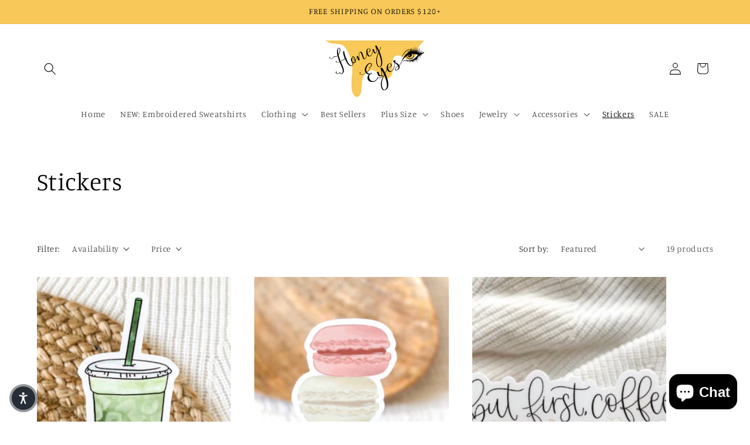

--- FILE ---
content_type: application/javascript
request_url: https://cdn-accessibility.avada.io/scripttag/sea-accessibility.min.js?v=1768824014
body_size: 41758
content:
(()=>{var e,t,i,a,n={9612:(e,t,i)=>{e.exports=i(4837)},4837:(e,t,i)=>{function a(e){return a="function"==typeof Symbol&&"symbol"==typeof Symbol.iterator?function(e){return typeof e}:function(e){return e&&"function"==typeof Symbol&&e.constructor===Symbol&&e!==Symbol.prototype?"symbol":typeof e},a(e)}var n=function(e){"use strict";var t,i=Object.prototype,n=i.hasOwnProperty,r="function"==typeof Symbol?Symbol:{},o=r.iterator||"@@iterator",s=r.asyncIterator||"@@asyncIterator",l=r.toStringTag||"@@toStringTag";function u(e,t,i){return Object.defineProperty(e,t,{value:i,enumerable:!0,configurable:!0,writable:!0}),e[t]}try{u({},"")}catch(e){u=function(e,t,i){return e[t]=i}}function d(e,t,i,a){var n=t&&t.prototype instanceof f?t:f,r=Object.create(n.prototype),o=new z(a||[]);return r._invoke=function(e,t,i){var a=_;return function(n,r){if(a===p)throw new Error("Generator is already running");if(a===m){if("throw"===n)throw r;return P()}for(i.method=n,i.arg=r;;){var o=i.delegate;if(o){var s=L(o,i);if(s){if(s===h)continue;return s}}if("next"===i.method)i.sent=i._sent=i.arg;else if("throw"===i.method){if(a===_)throw a=m,i.arg;i.dispatchException(i.arg)}else"return"===i.method&&i.abrupt("return",i.arg);a=p;var l=c(e,t,i);if("normal"===l.type){if(a=i.done?m:g,l.arg===h)continue;return{value:l.arg,done:i.done}}"throw"===l.type&&(a=m,i.method="throw",i.arg=l.arg)}}}(e,i,o),r}function c(e,t,i){try{return{type:"normal",arg:e.call(t,i)}}catch(e){return{type:"throw",arg:e}}}e.wrap=d;var _="suspendedStart",g="suspendedYield",p="executing",m="completed",h={};function f(){}function x(){}function k(){}var T={};T[o]=function(){return this};var b=Object.getPrototypeOf,v=b&&b(b(R([])));v&&v!==i&&n.call(v,o)&&(T=v);var y=k.prototype=f.prototype=Object.create(T);function w(e){["next","throw","return"].forEach((function(t){u(e,t,(function(e){return this._invoke(t,e)}))}))}function S(e,t){function i(r,o,s,l){var u=c(e[r],e,o);if("throw"!==u.type){var d=u.arg,_=d.value;return _&&"object"===a(_)&&n.call(_,"__await")?t.resolve(_.__await).then((function(e){i("next",e,s,l)}),(function(e){i("throw",e,s,l)})):t.resolve(_).then((function(e){d.value=e,s(d)}),(function(e){return i("throw",e,s,l)}))}l(u.arg)}var r;this._invoke=function(e,a){function n(){return new t((function(t,n){i(e,a,t,n)}))}return r=r?r.then(n,n):n()}}function L(e,i){var a=e.iterator[i.method];if(a===t){if(i.delegate=null,"throw"===i.method){if(e.iterator.return&&(i.method="return",i.arg=t,L(e,i),"throw"===i.method))return h;i.method="throw",i.arg=new TypeError("The iterator does not provide a 'throw' method")}return h}var n=c(a,e.iterator,i.arg);if("throw"===n.type)return i.method="throw",i.arg=n.arg,i.delegate=null,h;var r=n.arg;return r?r.done?(i[e.resultName]=r.value,i.next=e.nextLoc,"return"!==i.method&&(i.method="next",i.arg=t),i.delegate=null,h):r:(i.method="throw",i.arg=new TypeError("iterator result is not an object"),i.delegate=null,h)}function C(e){var t={tryLoc:e[0]};1 in e&&(t.catchLoc=e[1]),2 in e&&(t.finallyLoc=e[2],t.afterLoc=e[3]),this.tryEntries.push(t)}function B(e){var t=e.completion||{};t.type="normal",delete t.arg,e.completion=t}function z(e){this.tryEntries=[{tryLoc:"root"}],e.forEach(C,this),this.reset(!0)}function R(e){if(e){var i=e[o];if(i)return i.call(e);if("function"==typeof e.next)return e;if(!isNaN(e.length)){var a=-1,r=function i(){for(;++a<e.length;)if(n.call(e,a))return i.value=e[a],i.done=!1,i;return i.value=t,i.done=!0,i};return r.next=r}}return{next:P}}function P(){return{value:t,done:!0}}return x.prototype=y.constructor=k,k.constructor=x,x.displayName=u(k,l,"GeneratorFunction"),e.isGeneratorFunction=function(e){var t="function"==typeof e&&e.constructor;return!!t&&(t===x||"GeneratorFunction"===(t.displayName||t.name))},e.mark=function(e){return Object.setPrototypeOf?Object.setPrototypeOf(e,k):(e.__proto__=k,u(e,l,"GeneratorFunction")),e.prototype=Object.create(y),e},e.awrap=function(e){return{__await:e}},w(S.prototype),S.prototype[s]=function(){return this},e.AsyncIterator=S,e.async=function(t,i,a,n,r){void 0===r&&(r=Promise);var o=new S(d(t,i,a,n),r);return e.isGeneratorFunction(i)?o:o.next().then((function(e){return e.done?e.value:o.next()}))},w(y),u(y,l,"Generator"),y[o]=function(){return this},y.toString=function(){return"[object Generator]"},e.keys=function(e){var t=[];for(var i in e)t.push(i);return t.reverse(),function i(){for(;t.length;){var a=t.pop();if(a in e)return i.value=a,i.done=!1,i}return i.done=!0,i}},e.values=R,z.prototype={constructor:z,reset:function(e){if(this.prev=0,this.next=0,this.sent=this._sent=t,this.done=!1,this.delegate=null,this.method="next",this.arg=t,this.tryEntries.forEach(B),!e)for(var i in this)"t"===i.charAt(0)&&n.call(this,i)&&!isNaN(+i.slice(1))&&(this[i]=t)},stop:function(){this.done=!0;var e=this.tryEntries[0].completion;if("throw"===e.type)throw e.arg;return this.rval},dispatchException:function(e){if(this.done)throw e;var i=this;function a(a,n){return s.type="throw",s.arg=e,i.next=a,n&&(i.method="next",i.arg=t),!!n}for(var r=this.tryEntries.length-1;r>=0;--r){var o=this.tryEntries[r],s=o.completion;if("root"===o.tryLoc)return a("end");if(o.tryLoc<=this.prev){var l=n.call(o,"catchLoc"),u=n.call(o,"finallyLoc");if(l&&u){if(this.prev<o.catchLoc)return a(o.catchLoc,!0);if(this.prev<o.finallyLoc)return a(o.finallyLoc)}else if(l){if(this.prev<o.catchLoc)return a(o.catchLoc,!0)}else{if(!u)throw new Error("try statement without catch or finally");if(this.prev<o.finallyLoc)return a(o.finallyLoc)}}}},abrupt:function(e,t){for(var i=this.tryEntries.length-1;i>=0;--i){var a=this.tryEntries[i];if(a.tryLoc<=this.prev&&n.call(a,"finallyLoc")&&this.prev<a.finallyLoc){var r=a;break}}r&&("break"===e||"continue"===e)&&r.tryLoc<=t&&t<=r.finallyLoc&&(r=null);var o=r?r.completion:{};return o.type=e,o.arg=t,r?(this.method="next",this.next=r.finallyLoc,h):this.complete(o)},complete:function(e,t){if("throw"===e.type)throw e.arg;return"break"===e.type||"continue"===e.type?this.next=e.arg:"return"===e.type?(this.rval=this.arg=e.arg,this.method="return",this.next="end"):"normal"===e.type&&t&&(this.next=t),h},finish:function(e){for(var t=this.tryEntries.length-1;t>=0;--t){var i=this.tryEntries[t];if(i.finallyLoc===e)return this.complete(i.completion,i.afterLoc),B(i),h}},catch:function(e){for(var t=this.tryEntries.length-1;t>=0;--t){var i=this.tryEntries[t];if(i.tryLoc===e){var a=i.completion;if("throw"===a.type){var n=a.arg;B(i)}return n}}throw new Error("illegal catch attempt")},delegateYield:function(e,i,a){return this.delegate={iterator:R(e),resultName:i,nextLoc:a},"next"===this.method&&(this.arg=t),h}},e}("object"===a(e=i.nmd(e))?e.exports:{});try{regeneratorRuntime=n}catch(e){Function("r","regeneratorRuntime = r")(n)}},559:(e,t,i)=>{"use strict";i.d(t,{$0:()=>r,$x:()=>C,BR:()=>n,Bq:()=>w,Ck:()=>y,Cr:()=>Z,Dk:()=>x,F:()=>I,FD:()=>Y,FI:()=>G,FK:()=>W,GS:()=>b,Gz:()=>d,HA:()=>j,HL:()=>q,Hu:()=>D,IK:()=>u,Il:()=>K,KI:()=>f,Od:()=>o,Ok:()=>m,Oo:()=>z,Pq:()=>E,TO:()=>c,UN:()=>T,Ul:()=>V,VA:()=>g,VS:()=>J,Zo:()=>A,_U:()=>k,_W:()=>B,by:()=>M,ei:()=>p,fI:()=>l,it:()=>F,md:()=>_,nh:()=>h,nn:()=>X,nv:()=>N,o9:()=>H,qf:()=>S,rd:()=>P,tW:()=>v,u_:()=>R,vZ:()=>O,wZ:()=>L,xf:()=>s,xn:()=>U,yf:()=>a});var a="text_size",n="text_size_125",r="text_size_150",o="text_size_175",s="text_size_200",l="letter_spacing",u="letter_spacing_125",d="letter_spacing_150",c="letter_spacing_175",_="letter_spacing_200",g="line_spacing",p="line_spacing_125",m="line_spacing_150",h="line_spacing_175",f="line_spacing_200",x="contrast",k="contrast_dark",T="contrast_light",b="contrast_invert",v="highlight_links",y="hide_images",w="saturation",S="saturation_high",L="saturation_low",C="saturation_mono",B="text_alignment",z="text_alignment_left",R="text_alignment_center",P="text_alignment_right",D="text_alignment_justify",j="readable_font",A="readable_font_dyslexic",E="readable_font_arial",W="text_to_speech",M="normal_speed_text_to_speech",I="slow_speed_text_to_speech",H="fast_speed_text_to_speech",N="mute_sound",O="stop_animations",F="reader_view",V="page_structure",G="text_magnifier",K="reading_guide",U="reading_guide_guide",q="reading_guide_mask",Z="reading_guide_mask_guide",X="bw_cursor",J="bw_cursor_black",Y="bw_cursor_white"},3269:(e,t,i)=>{"use strict";i.r(t),i.d(t,{buttonTranslations:()=>g,countryToLanguageMapping:()=>c,defaultLanguage:()=>u,defaultLanguageContent:()=>_,languageMapping:()=>d});var a,n=i(1777),r=i(4741),o=i(559);function s(e){return s="function"==typeof Symbol&&"symbol"==typeof Symbol.iterator?function(e){return typeof e}:function(e){return e&&"function"==typeof Symbol&&e.constructor===Symbol&&e!==Symbol.prototype?"symbol":typeof e},s(e)}function l(e,t,i){var a;return a=function(e,t){if("object"!=s(e)||!e)return e;var i=e[Symbol.toPrimitive];if(void 0!==i){var a=i.call(e,t||"default");if("object"!=s(a))return a;throw new TypeError("@@toPrimitive must return a primitive value.")}return("string"===t?String:Number)(e)}(t,"string"),(t="symbol"==s(a)?a:String(a))in e?Object.defineProperty(e,t,{value:i,enumerable:!0,configurable:!0,writable:!0}):e[t]=i,e}var u=(l(l(l(l(l(l(l(l(l(l(a={headerTitle:"Accessibility Menu",widgetSizeTitle:"Widget size"},n.tP,"Normal"),n.FT,"Large"),"languageTitle","Language"),"profileTitle","Choose your access needs"),r.Hx,"Motor impairment"),r.vu,"Color blindness"),r.eO,"Vision impairment"),r.A3,"Cognitive focus"),r.sF,"Epileptic safe"),r.iP,"ADHD friendly"),l(l(l(l(l(l(l(l(l(l(a,"visualSettingsTitle","Visual settings"),o.Dk,"Contrast"),o._U,"Dark contrast"),o.UN,"Light contrast"),o.GS,"Invert colors"),o.Bq,"Saturation"),o.qf,"High"),o.wZ,"Low"),o.$x,"Monochrome"),o.tW,"Highlight links"),l(l(l(l(l(l(l(l(l(l(a,"highlightLinksTooltip","Highlight all clickable links"),"contentSettingsTitle","Content settings"),o.yf,"Text size"),o._W,"Text alignment"),o.Oo,"Align left"),o.u_,"Align right"),o.rd,"Align center"),o.Hu,"Align justify"),o.fI,"Letter spacing"),o.VA,"Line spacing"),l(l(l(l(l(l(l(l(l(l(a,o.HA,"Readable font"),o.Zo,"Dyslexic font"),o.Pq,"Readable font"),o.FI,"Text magnifier"),"readingSupportsTitle","Reading supports"),o.FK,"Text to speech"),o.by,"Normal speed"),o.o9,"Fast speed"),o.F,"Slow speed"),o.nv,"Mute sound"),l(l(l(l(l(l(l(l(l(l(a,o.Ck,"Hide images"),o.vZ,"Stop animations"),o.it,"Reader view"),o.Il,"Reading guide"),o.xn,"Reading guide"),o.HL,"Reading mask"),o.Cr,"Mask & guide"),o.Ul,"Page structure"),o.nn,"Black/white cursor"),o.VS,"Black cursor"),l(l(l(l(l(l(l(l(l(l(a,o.FD,"White cursor"),"showHideWidgetTitle","Show / hide widget"),n.bc,"Left"),n.Yn,"Right"),"hideWidgetButtonText","Hide widget"),"footerTitle","Powered by"),"resetButtonText","Reset to default"),"accessibilityStatement","Accessibility statement"),"reportButtonText","Report a problem"),"emailTitle","Email"),l(l(l(l(l(l(l(l(l(a,"emailPlaceholder","Please enter your email"),"messageTitle","Message"),"messagePlaceholder","Please share your problem"),"backButtonText","Back"),"submitReportButtonText","Submit report"),"pageStructureTitle","Page structure"),"headingTitle","Heading"),"landmarksTitle","Landmarks"),"linksTitle","Links")),d={en:"en-US","en-US":"en-US",gb:"en-GB","en-GB":"en-GB",cn:"zh-CN","zh-CN":"zh-CN",he:"he","he-IL":"he",da:"da","da-DK":"da",id:"id",pt:"pt-PT","pt-PT":"pt-PT",es:"es","es-ES":"es",et:"et","et-EE":"et",no:"no","nn-NO":"no",hi:"hi","hi-IN":"hi",pl:"pl","pl-PL":"pl",ko:"ko","ko-KR":"ko",it:"it","it-IT":"it","it-CH":"it",de:"de","de-DE":"de",br:"pt-BR","pt-BR":"pt-BR",cs:"cs","cs-CZ":"cs",tr:"tr","tr-TR":"tr",zh:"zh-TW","zh-TW":"zh-TW",vi:"vi","vi-VN":"vi",fr:"fr","fr-FR":"fr",ru:"ru","ru-RU":"ru",nl:"nl","nl-NL":"nl",sv:"sv","sv-SE":"sv",th:"th","th-TH":"th",fi:"fi","fi-FI":"fi",ja:"ja","ja-JP":"ja",ar:"ar",el:"el","el-GR":"el",ro:"ro","ro-RO":"ro",lt:"lt","lt-LT":"lt"},c={ID:"id",VN:"vi",TH:"th",KR:"ko",TW:"zh-TW",JP:"ja",CN:"zh-CN",IN:"hi",BD:"bn",PT:"pt-PT",PL:"pl",CZ:"cs",TR:"tr",FR:"fr",SE:"sv",GB:"en-GB",US:"en-US",ES:"es",DE:"de",IT:"it",NL:"nl",DK:"da",FI:"fi",NO:"no",IL:"he",SA:"ar",AE:"ar",RU:"ru",BR:"pt-BR",EE:"et",AR:"ar",GR:"el",RO:"ro",LT:"lt"},_={"en-US":{descriptionConfirmWidget:"This will hide widget from storefront. You can re-open it by clicking 'CTRL X'",confirmButtonText:"Confirm",headerTitle:"Accessibility Menu",widgetSizeTitle:"Widget Size",normal:"Normal",large:"Large",languageTitle:"Language",profileTitle:"Choose Your Access Needs",motor_impairment:"Motor Impairment",color_blindness:"Color Blindness",vision_impairment:"Vision Impairment",cognitive_focus:"Cognitive Focus",epileptic_safe:"Epileptic Safe",adhd_friendly:"ADHD Friendly",visualSettingsTitle:"Visual Settings",contrast:"Contrast",contrast_dark:"Dark Contrast",contrast_light:"Light Contrast",contrast_invert:"Invert Colors",saturation:"Saturation",saturation_high:"High",saturation_low:"Low",saturation_mono:"Monochrome",highlight_links:"Highlight Links",highlightLinksTooltip:"Highlight All Clickable Links",contentSettingsTitle:"Content Settings",text_size:"Text Size",text_alignment:"Text Alignment",text_alignment_left:"Align Left",text_alignment_right:"Align Right",text_alignment_center:"Center Align",text_alignment_justify:"Justify",letter_spacing:"Letter Spacing",line_spacing:"Line Spacing",readable_font:"Readable Font",readable_font_dyslexic:"Dyslexic Font",readable_font_arial:"Readable Font",text_magnifier:"Text Magnifier",readingSupportsTitle:"Reading Supports",text_to_speech:"Text to Speech",tooltipDescription_text_to_speech:'Read the text on website. Use shortcut "CTRL + ," to turn on/off this function',mute_sound:"Mute Sound",hide_images:"Hide Images",stop_animations:"Stop Animations",reader_view:"Reader View",reading_guide:"Reading Guide",reading_guide_guide:"Reading Guide",reading_guide_mask:"Reading Mask",reading_guide_mask_guide:"Mask & Guide",tooltipDescription_reading_guide:"Shortcut to Show Reading Mask: CTRL + I",tooltipDescription_page_structure:"Shortcut to Show Page Structure: CTRL + B",page_structure:"Page Structure",bw_cursor:"Black/White Cursor",bw_cursor_black:"Black Cursor",bw_cursor_white:"White Cursor",showHideWidgetTitle:"Show / Hide Widget",left:"Left",right:"Right",hideWidgetButtonText:"Hide Widget",footerTitle:"Powered by",resetButtonText:"Reset to Default",accessibilityStatement:"Accessibility Statement",reportButtonText:"Report a Problem",emailTitle:"Email",emailPlaceholder:"Please Enter Your Email",messageTitle:"Message",messagePlaceholder:"Please Share Your Problem",backButtonText:"Back",submitReportButtonText:"Submit Report",pageStructureTitle:"Page Structure",headingTitle:"Heading",landmarksTitle:"Landmarks",linksTitle:"Links",normal_speed_text_to_speech:"Normal speed",fast_speed_text_to_speech:"Fast speed",slow_speed_text_to_speech:"Slow speed"},"en-GB":{descriptionConfirmWidget:"This will hide widget from storefront. You can re-open it by clicking 'CTRL X'",confirmButtonText:"Confirm",headerTitle:"Accessibility Menu",widgetSizeTitle:"Widget Size",normal:"Normal",large:"Large",languageTitle:"Language",profileTitle:"Choose Your Access Needs",motor_impairment:"Motor Impairment",color_blindness:"Colour Blindness",vision_impairment:"Vision Impairment",cognitive_focus:"Cognitive Focus",epileptic_safe:"Epileptic Safe",adhd_friendly:"ADHD Friendly",visualSettingsTitle:"Visual Settings",contrast:"Contrast",contrast_dark:"Dark Contrast",contrast_light:"Light Contrast",contrast_invert:"Invert Colours",saturation:"Saturation",saturation_high:"High",saturation_low:"Low",saturation_mono:"Monochrome",highlight_links:"Highlight Links",highlightLinksTooltip:"Highlight All Clickable Links",contentSettingsTitle:"Content Settings",text_size:"Text Size",text_alignment:"Text Alignment",text_alignment_left:"Align Left",text_alignment_right:"Align Right",text_alignment_center:"Centre Align",text_alignment_justify:"Justify",letter_spacing:"Letter Spacing",line_spacing:"Line Spacing",readable_font:"Readable Font",readable_font_dyslexic:"Dyslexic Font",readable_font_arial:"Readable Font",text_magnifier:"Text Magnifier",readingSupportsTitle:"Reading Supports",text_to_speech:"Text to Speech",tooltipDescription_text_to_speech:'Read the text on website. Use shortcut "CTRL + ," to turn on/off this function',normal_speed_text_to_speech:"Normal speed",fast_speed_text_to_speech:"Fast speed",slow_speed_text_to_speech:"Slow speed",mute_sound:"Mute Sound",hide_images:"Hide Images",stop_animations:"Stop Animations",reader_view:"Reader View",reading_guide:"Reading Guide",reading_guide_guide:"Reading Guide",reading_guide_mask:"Reading Mask",reading_guide_mask_guide:"Mask & Guide",tooltipDescription_reading_guide:"Shortcut to Show Reading Mask: CTRL + I",tooltipDescription_page_structure:"Shortcut to Show Page Structure: CTRL + B",page_structure:"Page Structure",bw_cursor:"Black/White Cursor",bw_cursor_black:"Black Cursor",bw_cursor_white:"White Cursor",showHideWidgetTitle:"Show / Hide Widget",left:"Left",right:"Right",hideWidgetButtonText:"Hide Widget",footerTitle:"Powered by",resetButtonText:"Reset to Default",accessibilityStatement:"Accessibility Statement",reportButtonText:"Report a Problem",emailTitle:"Email",emailPlaceholder:"Please Enter Your Email",messageTitle:"Message",messagePlaceholder:"Please Share Your Problem",backButtonText:"Back",submitReportButtonText:"Submit Report",pageStructureTitle:"Page Structure",headingTitle:"Heading",landmarksTitle:"Landmarks",linksTitle:"Links"},"zh-CN":{descriptionConfirmWidget:"这将从店面隐藏小部件。您可以通过点击 'CTRL X'重新打开它",confirmButtonText:"确认",headerTitle:"无障碍菜单",widgetSizeTitle:"小部件大小",normal:"普通的",large:"大的",languageTitle:"语言",profileTitle:"选择您的访问需求",motor_impairment:"运动障碍",color_blindness:"色盲",vision_impairment:"视力障碍",cognitive_focus:"认知焦点",epileptic_safe:"癫痫患者安全",adhd_friendly:"适合注意力缺陷多动症患者",visualSettingsTitle:"视觉设置",contrast:"对比",contrast_dark:"暗对比",contrast_light:"光对比",contrast_invert:"反转颜色",saturation:"饱和",saturation_high:"高的",saturation_low:"低的",saturation_mono:"单色",highlight_links:"突出显示链接",highlightLinksTooltip:"突出显示所有可点击链接",tooltipDescription_reading_guide:"显示阅读遮罩的快捷键：CTRL + I",tooltipDescription_page_structure:"显示页面结构的快捷键：CTRL + B",contentSettingsTitle:"内容设置",text_size:"文字大小",text_alignment:"文本对齐",text_alignment_left:"左对齐",text_alignment_right:"右对齐",text_alignment_center:"居中对齐",text_alignment_justify:"对齐",letter_spacing:"字母间距",line_spacing:"行距",readable_font:"易读的字体",readable_font_dyslexic:"诵读困难字体",readable_font_arial:"易读的字体",text_magnifier:"文本放大器",readingSupportsTitle:"阅读支持",text_to_speech:"语音朗读",tooltipDescription_text_to_speech:'阅读网站上的文本。使用快捷键"CTRL + ,"打开/关闭此功能',mute_sound:"静音",hide_images:"隐藏图片",stop_animations:"停止动画",reader_view:"读者视图",reading_guide:"阅读指南",reading_guide_guide:"阅读指南",reading_guide_mask:"阅读掩码",reading_guide_mask_guide:"面罩和指南",page_structure:"页面结构",bw_cursor:"黑/白光标",bw_cursor_black:"黑色光标",bw_cursor_white:"白色光标",showHideWidgetTitle:"显示/隐藏小部件",left:"左边",right:"正确的",hideWidgetButtonText:"隐藏小部件",footerTitle:"供电",resetButtonText:"重置为默认值",accessibilityStatement:"无障碍声明",reportButtonText:"报告问题",emailTitle:"电子邮件",emailPlaceholder:"请输入您的电子邮箱",messageTitle:"信息",messagePlaceholder:"请分享您的问题",backButtonText:"后退",submitReportButtonText:"提交报告",pageStructureTitle:"页面结构",headingTitle:"标题",landmarksTitle:"地标",linksTitle:"链接",normal_speed_text_to_speech:"正常速度",fast_speed_text_to_speech:"速度快",slow_speed_text_to_speech:"速度慢"},he:{descriptionConfirmWidget:"זה יסתיר את הווידג'ט מחזית החנות. תוכל לפתוח אותו מחדש על ידי לחיצה על 'CTRL X'",confirmButtonText:"אישור",tooltipDescription_reading_guide:"קיצור דרך להצגת מסכת קריאה: CTRL + I",tooltipDescription_page_structure:"קיצור דרך להצגת מבנה העמוד: CTRL + B",headerTitle:"תפריט נגישות",widgetSizeTitle:"גודל ווידג'ט",normal:"נוֹרמָלִי",large:"גָדוֹל",languageTitle:"שָׂפָה",profileTitle:"בחר את צרכי הגישה שלך",motor_impairment:"ליקוי מוטורי",color_blindness:"עיוורון צבעים",vision_impairment:"לקות ראייה",cognitive_focus:"מיקוד קוגניטיבי",epileptic_safe:"בטוח לאפילפסיה",adhd_friendly:"ידידותית להפרעות קשב וריכוז",visualSettingsTitle:"הגדרות חזותיות",contrast:"לְהַשְׁווֹת",contrast_dark:"ניגודיות כהה",contrast_light:"ניגודיות קלה",contrast_invert:"הפוך צבעים",saturation:"רִוּוּי",saturation_high:"גָבוֹהַ",saturation_low:"נָמוּך",saturation_mono:"מונוכרום",highlight_links:"הדגש קישורים",highlightLinksTooltip:"הדגש את כל הקישורים הניתנים ללחיצה",contentSettingsTitle:"הגדרות תוכן",text_size:"גודל טקסט",text_alignment:"יישור טקסט",text_alignment_left:"יישר שמאלה",text_alignment_right:"יישר ימינה",text_alignment_center:"יישר מרכז",text_alignment_justify:"יישר הצדק",letter_spacing:"מרווח בין אותיות",line_spacing:"מרווח בין שורות",readable_font:"גופן קריא",readable_font_dyslexic:"גופן דיסלקציה",readable_font_arial:"גופן קריא",text_magnifier:"מגדלת טקסט",readingSupportsTitle:"תומך בקריאה",text_to_speech:"טקסט לדיבור",tooltipDescription_text_to_speech:'קרא את הטקסט באתר. השתמש בקיצור דרך "CTRL + ," להפעיל/לכבות פונקציה זו',mute_sound:"השתק צליל",hide_images:"הסתר תמונות",stop_animations:"תפסיקי אנימציות",reader_view:"תצוגת קורא",reading_guide:"מדריך קריאה",reading_guide_guide:"מדריך קריאה",reading_guide_mask:"מסכת קריאה",reading_guide_mask_guide:"מסכה ומדריך",page_structure:"מבנה העמוד",bw_cursor:"סמן שחור/לבן",bw_cursor_black:"סמן שחור",bw_cursor_white:"סמן לבן",showHideWidgetTitle:"הצג / הסתר ווידג'ט",left:"שְׁמֹאל",right:"יָמִינָה",hideWidgetButtonText:"הסתר ווידג'ט",footerTitle:"מופעל על ידי",resetButtonText:"אפס לברירת המחדל",accessibilityStatement:"הצהרת נגישות",reportButtonText:"דווח על בעיה",emailTitle:"אֶלֶקטרוֹנִי",emailPlaceholder:"נא להזין את המייל שלך",messageTitle:"הוֹדָעָה",messagePlaceholder:"בבקשה שתף את הבעיה שלך",backButtonText:"בְּחֲזָרָה",submitReportButtonText:"שלח דוח",pageStructureTitle:"מבנה העמוד",headingTitle:"כּוֹתֶרֶת",landmarksTitle:"ציוני דרך",linksTitle:"קישורים",normal_speed_text_to_speech:"מהירות רגילה",fast_speed_text_to_speech:"מהירות מהירה",slow_speed_text_to_speech:"מהירות איטית"},da:{descriptionConfirmWidget:"Dette vil skjule widget fra butiksfacaden. Du kan åbne den igen ved at klikke på 'CTRL X'",confirmButtonText:"Bekræft",tooltipDescription_reading_guide:"Genvej til at vise læsemaske: CTRL + I",tooltipDescription_page_structure:"Genvej til at vise sidestruktur: CTRL + B",headerTitle:"Tilgængelighedsmenu",widgetSizeTitle:"Widget størrelse",normal:"Normal",large:"Stor",languageTitle:"Sprog",profileTitle:"Vælg dine adgangsbehov",motor_impairment:"Motorisk svækkelse",color_blindness:"Farveblindhed",vision_impairment:"Synsnedsættelse",cognitive_focus:"Kognitivt fokus",epileptic_safe:"Epileptisk sikker",adhd_friendly:"ADHD venlig",visualSettingsTitle:"Visuelle indstillinger",contrast:"Kontrast",contrast_dark:"Mørk kontrast",contrast_light:"Lys kontrast",contrast_invert:"Inverter farver",saturation:"Mætning",saturation_high:"Høj",saturation_low:"Lav",saturation_mono:"Monokrom",highlight_links:"Fremhæv links",highlightLinksTooltip:"Fremhæv alle klikbare links",contentSettingsTitle:"Indholdsindstillinger",text_size:"Tekststørrelse",text_alignment:"Tekstjustering",text_alignment_left:"Juster til venstre",text_alignment_right:"Juster til højre",text_alignment_center:"Juster midten",text_alignment_justify:"Juster retfærdiggør",letter_spacing:"Bogstavafstand",line_spacing:"Linjeafstand",readable_font:"Læsbar skrifttype",readable_font_dyslexic:"Ordblind skrifttype",readable_font_arial:"Læsbar skrifttype",text_magnifier:"Tekstforstørrelsesglas",readingSupportsTitle:"Læsestøtter",text_to_speech:"Tekst til tale",tooltipDescription_text_to_speech:'Læs teksten på hjemmesiden. Brug genvej "CTRL + ," til at slå denne funktion til/fra',mute_sound:"Slå lyden fra",hide_images:"Skjul billeder",stop_animations:"Stop animationer",reader_view:"Læservisning",reading_guide:"Læsevejledning",reading_guide_guide:"Læsevejledning",reading_guide_mask:"Læsemaske",reading_guide_mask_guide:"Maske & guide",page_structure:"Sidestruktur",bw_cursor:"Sort/hvid markør",bw_cursor_black:"Sort markør",bw_cursor_white:"Hvid markør",showHideWidgetTitle:"Vis/skjul widget",left:"Venstre",right:"Højre",hideWidgetButtonText:"Skjul widget",footerTitle:"Drevet af",resetButtonText:"Nulstil til standard",accessibilityStatement:"Tilgængelighedserklæring",reportButtonText:"Rapporter et problem",emailTitle:"E-mail",emailPlaceholder:"Indtast venligst din e-mail",messageTitle:"Besked",messagePlaceholder:"Del venligst dit problem",backButtonText:"Tilbage",submitReportButtonText:"Indsend rapport",pageStructureTitle:"Sidestruktur",headingTitle:"Overskrift",landmarksTitle:"Landemærker",linksTitle:"Links",normal_speed_text_to_speech:"Normal hastighed",fast_speed_text_to_speech:"Hurtig hastighed",slow_speed_text_to_speech:"Langsom hastighed"},id:{descriptionConfirmWidget:"Ini akan menyembunyikan widget dari storefront. Anda dapat membukanya kembali dengan mengklik 'CTRL X'",confirmButtonText:"Konfirmasi",tooltipDescription_reading_guide:"Pintasan untuk menampilkan masker membaca: CTRL + I",tooltipDescription_page_structure:"Pintasan untuk menampilkan struktur halaman: CTRL + B",headerTitle:"Menu Aksesibilitas",widgetSizeTitle:"Ukuran widget",normal:"Normal",large:"Besar",languageTitle:"Bahasa",profileTitle:"Pilih kebutuhan akses Anda",motor_impairment:"Gangguan motorik",color_blindness:"Buta warna",vision_impairment:"Gangguan penglihatan",cognitive_focus:"Fokus kognitif",epileptic_safe:"Aman untuk penderita epilepsi",adhd_friendly:"Ramah ADHD",visualSettingsTitle:"Pengaturan visual",contrast:"Kontras",contrast_dark:"Kontras gelap",contrast_light:"Kontras cahaya",contrast_invert:"Membalikkan warna",saturation:"Kejenuhan",saturation_high:"Tinggi",saturation_low:"Rendah",saturation_mono:"Satu warna",highlight_links:"Sorot tautan",highlightLinksTooltip:"Sorot semua tautan yang dapat diklik",contentSettingsTitle:"Pengaturan konten",text_size:"Ukuran teks",text_alignment:"Penyelarasan teks",text_alignment_left:"Rata kiri",text_alignment_right:"Rata kanan",text_alignment_center:"Sejajarkan tengah",text_alignment_justify:"Ratakan dan ratakan",letter_spacing:"Spasi huruf",line_spacing:"Spasi baris",readable_font:"Font yang dapat dibaca",readable_font_dyslexic:"Fonta disleksia",readable_font_arial:"Font yang dapat dibaca",text_magnifier:"Pembesar teks",readingSupportsTitle:"Membaca mendukung",text_to_speech:"Teks ke Ucapan",tooltipDescription_text_to_speech:'Baca teks di situs web. Gunakan pintasan "CTRL + ," untuk mengaktifkan/menonaktifkan fungsi ini',mute_sound:"Suara bisu",hide_images:"Sembunyikan gambar",stop_animations:"Hentikan animasi",reader_view:"Tampilan pembaca",reading_guide:"Panduan membaca",reading_guide_guide:"Panduan membaca",reading_guide_mask:"Masker baca",reading_guide_mask_guide:"Masker & panduan",page_structure:"Struktur halaman",bw_cursor:"Kursor hitam/putih",bw_cursor_black:"Kursor hitam",bw_cursor_white:"Kursor putih",showHideWidgetTitle:"Tampilkan / sembunyikan widget",left:"Kiri",right:"Benar",hideWidgetButtonText:"Sembunyikan widget",footerTitle:"Didukung oleh",resetButtonText:"Setel ulang ke default",accessibilityStatement:"Pernyataan aksesibilitas",reportButtonText:"Laporkan masalah",emailTitle:"E-mail",emailPlaceholder:"Silakan masukkan email Anda",messageTitle:"Pesan",messagePlaceholder:"Mohon bagikan permasalahan Anda",backButtonText:"Kembali",submitReportButtonText:"Kirim laporan",pageStructureTitle:"Struktur halaman",headingTitle:"Menuju",landmarksTitle:"Tempat-tempat penting",linksTitle:"Tautan",normal_speed_text_to_speech:"Kecepatan normal",fast_speed_text_to_speech:"Kecepatan cepat",slow_speed_text_to_speech:"Kecepatan lambat"},"pt-PT":{descriptionConfirmWidget:"Isto irá ocultar o widget da montra. Pode reabri-lo clicando em 'CTRL X'",confirmButtonText:"Confirmar",tooltipDescription_reading_guide:"Atalho para mostrar máscara de leitura: CTRL + I",tooltipDescription_page_structure:"Atalho para mostrar estrutura da página: CTRL + B",headerTitle:"Menu de Acessibilidade",widgetSizeTitle:"Tamanho do widget",normal:"Normal",large:"Grande",languageTitle:"Linguagem",profileTitle:"Escolha suas necessidades de acesso",motor_impairment:"Deficiência motora",color_blindness:"Daltonismo",vision_impairment:"Deficiência visual",cognitive_focus:"Foco cognitivo",epileptic_safe:"Seguro para epiléticos",adhd_friendly:"Amigável para TDAH",visualSettingsTitle:"Configurações visuais",contrast:"Contraste",contrast_dark:"Contraste escuro",contrast_light:"Contraste de luz",contrast_invert:"Inverter cores",saturation:"Saturação",saturation_high:"Alto",saturation_low:"Baixo",saturation_mono:"Monocromático",highlight_links:"Destacar links",highlightLinksTooltip:"Destacar todos os links clicáveis",contentSettingsTitle:"Configurações de conteúdo",text_size:"Tamanho do texto",text_alignment:"Alinhamento de texto",text_alignment_left:"Alinhar à esquerda",text_alignment_right:"Alinhar à direita",text_alignment_center:"Alinhar centro",text_alignment_justify:"Alinhar justificar",letter_spacing:"Espaçamento entre letras",line_spacing:"Espaçamento entre linhas",readable_font:"Fonte legível",readable_font_dyslexic:"Fonte Dislexia",readable_font_arial:"Fonte legível",text_magnifier:"Lupa de texto",readingSupportsTitle:"Suportes de leitura",text_to_speech:"Texto para Fala",tooltipDescription_text_to_speech:'Leia o texto no site. Use o atalho "CTRL + ," para ativar/desativar esta função',mute_sound:"Som mudo",hide_images:"Ocultar imagens",stop_animations:"Parar animações",reader_view:"Visualização do leitor",reading_guide:"Guia de leitura",reading_guide_guide:"Guia de leitura",reading_guide_mask:"Máscara de leitura",reading_guide_mask_guide:"Máscara e guia",page_structure:"Estrutura da página",bw_cursor:"Cursor preto/branco",bw_cursor_black:"Cursor preto",bw_cursor_white:"Cursor branco",showHideWidgetTitle:"Mostrar/ocultar widget",left:"Esquerda",right:"Certo",hideWidgetButtonText:"Ocultar widget",footerTitle:"Distribuído por",resetButtonText:"Redefinir para o padrão",accessibilityStatement:"Declaração de acessibilidade",reportButtonText:"Reportar um problema",emailTitle:"E-mail",emailPlaceholder:"Por favor, insira seu e-mail",messageTitle:"Mensagem",messagePlaceholder:"Por favor, compartilhe seu problema",backButtonText:"Voltar",submitReportButtonText:"Enviar relatório",pageStructureTitle:"Estrutura da página",headingTitle:"Cabeçalho",landmarksTitle:"Pontos de referência",linksTitle:"Ligações",normal_speed_text_to_speech:"Velocidade normal",fast_speed_text_to_speech:"Velocidade rápida",slow_speed_text_to_speech:"Velocidade lenta"},es:{descriptionConfirmWidget:"Esto ocultará el widget del escaparate. Puede volver a abrirlo haciendo clic en 'CTRL X'",confirmButtonText:"Confirmar",tooltipDescription_reading_guide:"Atajo para mostrar la máscara de lectura: CTRL + I",tooltipDescription_page_structure:"Atajo para mostrar la estructura de la página: CTRL + B",headerTitle:"Menú de Accesibilidad",widgetSizeTitle:"Tamaño del widget",normal:"Normal",large:"Grande",languageTitle:"Idioma",profileTitle:"Elige tus necesidades de acceso",motor_impairment:"Deterioro motor",color_blindness:"Daltonismo",vision_impairment:"Discapacidad visual",cognitive_focus:"Enfoque cognitivo",epileptic_safe:"Seguro para epilépticos",adhd_friendly:"Apto para personas con TDAH",visualSettingsTitle:"Configuraciones visuales",contrast:"Contraste",contrast_dark:"Contraste oscuro",contrast_light:"Contraste de luz",contrast_invert:"Invertir colores",saturation:"Saturación",saturation_high:"Alto",saturation_low:"Bajo",saturation_mono:"Monocromo",highlight_links:"Destacar enlaces",highlightLinksTooltip:"Resaltar todos los enlaces en los que se puede hacer clic",contentSettingsTitle:"Configuración de contenido",text_size:"Tamaño del texto",text_alignment:"Alineación de texto",text_alignment_left:"Alinear a la izquierda",text_alignment_right:"Alinear a la derecha",text_alignment_center:"Alinear al centro",text_alignment_justify:"Alinear justificar",letter_spacing:"Espaciado entre letras",line_spacing:"Interlineado",readable_font:"Fuente legible",readable_font_dyslexic:"Fuente de dislexia",readable_font_arial:"Fuente legible",text_magnifier:"Lupa de texto",readingSupportsTitle:"Apoyos de lectura",text_to_speech:"Texto a Voz",tooltipDescription_text_to_speech:'Lea el texto en el sitio web. Use el atajo "CTRL + ," para activar/desactivar esta función',mute_sound:"Silenciar sonido",hide_images:"Ocultar imágenes",stop_animations:"Detener animaciones",reader_view:"Vista del lector",reading_guide:"Guía de lectura",reading_guide_guide:"Guía de lectura",reading_guide_mask:"Máscara de lectura",reading_guide_mask_guide:"Máscara y guía",page_structure:"Estructura de la página",bw_cursor:"Cursor blanco y negro",bw_cursor_black:"Cursor negro",bw_cursor_white:"Cursor blanco",showHideWidgetTitle:"Mostrar/ocultar widget",left:"Izquierda",right:"Bien",hideWidgetButtonText:"Ocultar widget",footerTitle:"Desarrollado por",resetButtonText:"Restablecer valores predeterminados",accessibilityStatement:"Declaración de accesibilidad",reportButtonText:"Reportar un problema",emailTitle:"Correo electrónico",emailPlaceholder:"Por favor ingrese su correo electrónico",messageTitle:"Mensaje",messagePlaceholder:"Por favor comparte tu problema",backButtonText:"Atrás",submitReportButtonText:"Enviar informe",pageStructureTitle:"Estructura de la página",headingTitle:"Título",landmarksTitle:"Lugares de interés",linksTitle:"Campo de golf",normal_speed_text_to_speech:"Velocidad normal",fast_speed_text_to_speech:"Velocidad rápida",slow_speed_text_to_speech:"Velocidad lenta"},et:{descriptionConfirmWidget:"See peidab vidina poe esindusest. Saate selle uuesti avada, klõpsates 'CTRL X'",confirmButtonText:"Kinnita",tooltipDescription_reading_guide:"Lugemismaski kuvamise otsetee: CTRL + I",tooltipDescription_page_structure:"Lehe struktuuri kuvamise otsetee: CTRL + B",headerTitle:"Juurdepääsetavusmenüü",widgetSizeTitle:"Vidina suurus",normal:"Tavaline",large:"Suur",languageTitle:"Keel",profileTitle:"Valige oma juurdepääsuvajadused",motor_impairment:"Mootori kahjustus",color_blindness:"Värvipimedus",vision_impairment:"Nägemise halvenemine",cognitive_focus:"Kognitiivne keskendumine",epileptic_safe:"Ohutu epilepsia vastu",adhd_friendly:"ADHD sõbralik",visualSettingsTitle:"Visuaalsed seaded",contrast:"Kontrast",contrast_dark:"Tume kontrast",contrast_light:"Kerge kontrast",contrast_invert:"Inverteeri värvid",saturation:"Küllastus",saturation_high:"Kõrge",saturation_low:"Madal",saturation_mono:"Ühevärviline",highlight_links:"Tõstke esile lingid",highlightLinksTooltip:"Tõstke esile kõik klikitavad lingid",contentSettingsTitle:"Sisu seaded",text_size:"Teksti suurus",text_alignment:"Teksti joondamine",text_alignment_left:"Joonda vasakule",text_alignment_right:"Joonda paremale",text_alignment_center:"Joonda keskele",text_alignment_justify:"Joonda joondus",letter_spacing:"Tähtede vahe",line_spacing:"Reavahe",readable_font:"Loetav font",readable_font_dyslexic:"Düsleksia font",readable_font_arial:"Loetav font",text_magnifier:"Teksti luup",readingSupportsTitle:"Lugemine toetab",text_to_speech:"Tekst kõneks",tooltipDescription_text_to_speech:'Loe veebisaidil olevat teksti. Kasutage selle funktsiooni sisse- või väljalülitamiseks otseteed "CTRL + ,"',mute_sound:"Vaigista heli",hide_images:"Peida pildid",stop_animations:"Peatage animatsioonid",reader_view:"Lugeja vaade",reading_guide:"Lugemisjuhend",reading_guide_guide:"Lugemisjuhend",reading_guide_mask:"Lugemismask",reading_guide_mask_guide:"Mask ja juhend",page_structure:"Lehekülje struktuur",bw_cursor:"Must/valge kursor",bw_cursor_black:"Must kursor",bw_cursor_white:"Valge kursor",showHideWidgetTitle:"Kuva/peida vidin",left:"Vasakule",right:"Õige",hideWidgetButtonText:"Peida vidin",footerTitle:"Toiteallikaks",resetButtonText:"Lähtestage vaikeseadetele",accessibilityStatement:"Juurdepääsetavuse avaldus",reportButtonText:"Teatage probleemist",emailTitle:"Meil",emailPlaceholder:"Palun sisesta oma email",messageTitle:"Sõnum",messagePlaceholder:"Palun jagage oma probleemi",backButtonText:"Tagasi",submitReportButtonText:"Esitage aruanne",pageStructureTitle:"Lehekülje struktuur",headingTitle:"Pealkiri",landmarksTitle:"Maamärgid",linksTitle:"Lingid",normal_speed_text_to_speech:"Tavaline kiirus",fast_speed_text_to_speech:"Kiire kiirus",slow_speed_text_to_speech:"Aeglane kiirus"},no:{descriptionConfirmWidget:"Dette vil skjule widgeten fra butikkfronten. Du kan åpne den igjen ved å klikke på 'CTRL X'",confirmButtonText:"Bekreft",tooltipDescription_reading_guide:"Snarvei for å vise lesemaske: CTRL + I",tooltipDescription_page_structure:"Snarvei for å vise sidestruktur: CTRL + B",headerTitle:"Tilgjengelighetsmeny",widgetSizeTitle:"Widget-størrelse",normal:"Normal",large:"Stor",languageTitle:"Språk",profileTitle:"Velg dine tilgangsbehov",motor_impairment:"Motorisk svekkelse",color_blindness:"Fargeblindhet",vision_impairment:"Nedsatt syn",cognitive_focus:"Kognitivt fokus",epileptic_safe:"Epileptisk trygt",adhd_friendly:"ADHD-vennlig",visualSettingsTitle:"Visuelle innstillinger",contrast:"Kontrast",contrast_dark:"Mørk kontrast",contrast_light:"Lys kontrast",contrast_invert:"Inverter farger",saturation:"Metning",saturation_high:"Høy",saturation_low:"Lav",saturation_mono:"Monokrom",highlight_links:"Fremhev lenker",highlightLinksTooltip:"Uthev alle klikkbare lenker",contentSettingsTitle:"Innholdsinnstillinger",text_size:"Tekststørrelse",text_alignment:"Tekstjustering",text_alignment_left:"Juster til venstre",text_alignment_right:"Høyrejuster",text_alignment_center:"Juster midten",text_alignment_justify:"Juster begrunn",letter_spacing:"Bokstavavstand",line_spacing:"Linjeavstand",readable_font:"Lesbar skrift",readable_font_dyslexic:"Dysleksi font",readable_font_arial:"Lesbar skrift",text_magnifier:"Tekstforstørrelsesglass",readingSupportsTitle:"Lesestøtter",text_to_speech:"Tekst til tale",tooltipDescription_text_to_speech:'Les teksten på nettstedet. Bruk snarveien "CTRL + ," for å slå denne funksjonen på/av',mute_sound:"Demp lyd",hide_images:"Skjul bilder",stop_animations:"Stopp animasjoner",reader_view:"Leservisning",reading_guide:"Leseveiledning",reading_guide_guide:"Leseveiledning",reading_guide_mask:"Lesemaske",reading_guide_mask_guide:"Mask & guide",page_structure:"Sidestruktur",bw_cursor:"Svart/hvit markør",bw_cursor_black:"Svart markør",bw_cursor_white:"Hvit markør",showHideWidgetTitle:"Vis / skjul widget",left:"Igjen",right:"Høyre",hideWidgetButtonText:"Skjul widget",footerTitle:"Drevet av",resetButtonText:"Tilbakestill til standard",accessibilityStatement:"Tilgjengelighetserklæring",reportButtonText:"Rapporter et problem",emailTitle:"E-post",emailPlaceholder:"Vennligst skriv inn e-postadressen din",messageTitle:"Beskjed",messagePlaceholder:"Del gjerne problemet ditt",backButtonText:"Tilbake",submitReportButtonText:"Send inn rapport",pageStructureTitle:"Sidestruktur",headingTitle:"Overskrift",landmarksTitle:"Landemerker",linksTitle:"Linker",normal_speed_text_to_speech:"Normal hastighet",fast_speed_text_to_speech:"Rask hastighet",slow_speed_text_to_speech:"Lav hastighet"},hi:{descriptionConfirmWidget:"यह विजेट को स्टोरफ्रंट से छिपा देगा। आप इसे 'CTRL X' पर क्लिक करके फिर से खोल सकते हैं",confirmButtonText:"पुष्टि करें",tooltipDescription_reading_guide:"रीडिंग मास्क दिखाने का शॉर्टकट: CTRL + I",tooltipDescription_page_structure:"पृष्ठ संरचना दिखाने का शॉर्टकट: CTRL + B",headerTitle:"पहुँच क्षमता मेनू",widgetSizeTitle:"विजेट का आकार",normal:"सामान्य",large:"बड़ा",languageTitle:"भाषा",profileTitle:"अपनी पहुँच संबंधी ज़रूरतें चुनें",motor_impairment:"मोटर दुर्बलता",color_blindness:"रंग अन्धता",vision_impairment:"लज़र में खराबी",cognitive_focus:"संज्ञानात्मक फोकस",epileptic_safe:"मिर्गी से सुरक्षित",adhd_friendly:"एडीएचडी अनुकूल",visualSettingsTitle:"दृश्य सेटिंग्स",contrast:"अंतर",contrast_dark:"गहरा कंट्रास्ट",contrast_light:"प्रकाश विपरीत",contrast_invert:"रंग उलटें",saturation:"परिपूर्णता",saturation_high:"उच्च",saturation_low:"कम",saturation_mono:"एक रंग का",highlight_links:"लिंक हाइलाइट करें",highlightLinksTooltip:"सभी क्लिक करने योग्य लिंक हाइलाइट करें",contentSettingsTitle:"सामग्री समायोजन",text_size:"टेक्स्ट का साइज़",text_alignment:"पाठ संरेखण",text_alignment_left:"बाईं ओर संरेखित करें",text_alignment_right:"दाएँ संरेखित करें",text_alignment_center:"मध्य में संरेखित करें",text_alignment_justify:"संरेखित करें उचित ठहराएँ",letter_spacing:"पत्र अंतराल",line_spacing:"पंक्ति रिक्ति",readable_font:"पठनीय फ़ॉन्ट",readable_font_dyslexic:"डिस्लेक्सिया फ़ॉन्ट",readable_font_arial:"पठनीय फ़ॉन्ट",text_magnifier:"पाठ आवर्धक",readingSupportsTitle:"पढ़ने में सहायता",text_to_speech:"पाठ से वाणी",tooltipDescription_text_to_speech:'वेबसाइट पर टेक्स्ट पढ़ें। इस फ़ंक्शन को चालू/बंद करने के लिए शॉर्टकट "CTRL + ," का उपयोग करें',mute_sound:"ध्वनि म्यूट करें",hide_images:"छवियाँ छिपाएँ",stop_animations:"एनिमेशन रोकें",reader_view:"पाठक दृश्य",reading_guide:"पठन मार्गदर्शिका",reading_guide_guide:"पठन मार्गदर्शिका",reading_guide_mask:"पढ़ने का मुखौटा",reading_guide_mask_guide:"मुखौटा और मार्गदर्शन",page_structure:"पृष्ठ संरचना",bw_cursor:"काला/सफ़ेद कर्सर",bw_cursor_black:"काला कर्सर",bw_cursor_white:"सफेद कर्सर",showHideWidgetTitle:"विजेट दिखाएँ/छिपाएँ",left:"बाएं",right:"सही",hideWidgetButtonText:"विजेट छुपाएं",footerTitle:"द्वारा संचालित",resetButtonText:"वितथ पर ले जाएं",accessibilityStatement:"सुलभता कथन",reportButtonText:"एक समस्या का आख्या",emailTitle:"ईमेल",emailPlaceholder:"कृपया अपना ईमेल दर्ज करें",messageTitle:"संदेश",messagePlaceholder:"कृपया अपनी समस्या साझा करें",backButtonText:"पीछे",submitReportButtonText:"रिपोर्ट सबमिट करें",pageStructureTitle:"पृष्ठ संरचना",headingTitle:"शीर्षक",landmarksTitle:"लैंडमार्क्स",linksTitle:"लिंक",normal_speed_text_to_speech:"सामान्य गति",fast_speed_text_to_speech:"तेज़ गति",slow_speed_text_to_speech:"धीमी गति"},pl:{descriptionConfirmWidget:"Spowoduje to ukrycie widżetu z witryny sklepu. Możesz otworzyć go ponownie, klikając 'CTRL X'",confirmButtonText:"Potwierdź",tooltipDescription_reading_guide:"Skrót do wyświetlenia maski czytania: CTRL + I",tooltipDescription_page_structure:"Skrót pokazujący strukturę strony: CTRL + B",headerTitle:"Menu ułatwień dostępu",widgetSizeTitle:"Rozmiar widżetu",normal:"Normalna",large:"Duży",languageTitle:"Język",profileTitle:"Wybierz swoje potrzeby dostępu",motor_impairment:"Osłabienie motoryczne",color_blindness:"Daltonizm",vision_impairment:"Wada wzroku",cognitive_focus:"Koncentracja poznawcza",epileptic_safe:"Bezpieczny dla osób z padaczką",adhd_friendly:"Przyjazny dla osób z ADHD",visualSettingsTitle:"Ustawienia wizualne",contrast:"Kontrast",contrast_dark:"Ciemny kontrast",contrast_light:"Kontrast światła",contrast_invert:"Odwróć kolory",saturation:"Nasycenie",saturation_high:"Wysoki",saturation_low:"Niski",saturation_mono:"Monochromia",highlight_links:"Podświetl linki",highlightLinksTooltip:"Podświetl wszystkie klikalne linki",contentSettingsTitle:"Ustawienia treści",text_size:"Rozmiar tekstu",text_alignment:"Wyrównanie tekstu",text_alignment_left:"Wyrównaj do lewej",text_alignment_right:"Wyrównaj do prawej",text_alignment_center:"Wyrównaj do środka",text_alignment_justify:"Wyrównaj i wyjustuj",letter_spacing:"Odstępy między literami",line_spacing:"Odstęp między wierszami",readable_font:"Czytelna czcionka",readable_font_dyslexic:"Czcionka dysleksji",readable_font_arial:"Czytelna czcionka",text_magnifier:"Lupa tekstowa",readingSupportsTitle:"Wsparcie czytania",text_to_speech:"Tekst na mowę",tooltipDescription_text_to_speech:'Przeczytaj tekst na stronie internetowej. Użyj skrótu "CTRL + ," aby włączyć/wyłączyć tę funkcję',mute_sound:"Wycisz dźwięk",hide_images:"Ukryj obrazy",stop_animations:"Zatrzymaj animacje",reader_view:"Widok czytelnika",reading_guide:"Przewodnik po lekturach",reading_guide_guide:"Przewodnik po lekturach",reading_guide_mask:"Maska do czytania",reading_guide_mask_guide:"Maska i przewodnik",page_structure:"Struktura strony",bw_cursor:"Kursor czarno-biały",bw_cursor_black:"Czarny kursor",bw_cursor_white:"Biały kursor",showHideWidgetTitle:"Pokaż/ukryj widget",left:"Lewy",right:"Prawidłowy",hideWidgetButtonText:"Ukryj widget",footerTitle:"Zasilane przez",resetButtonText:"Przywróć domyślne",accessibilityStatement:"Oświadczenie o dostępności",reportButtonText:"Zgłoś problem",emailTitle:"E-mail",emailPlaceholder:"Proszę wpisać swój adres e-mail",messageTitle:"Wiadomość",messagePlaceholder:"Proszę o podzielenie się swoim problemem",backButtonText:"Z powrotem",submitReportButtonText:"Prześlij raport",pageStructureTitle:"Struktura strony",headingTitle:"Nagłówek",landmarksTitle:"Zabytki",linksTitle:"Spinki do mankietów",normal_speed_text_to_speech:"Normalna prędkość",fast_speed_text_to_speech:"Duża prędkość",slow_speed_text_to_speech:"Niska prędkość"},ko:{descriptionConfirmWidget:"이렇게 하면 상점 첫화면에서 위젯이 숨겨집니다. 'CTRL X'를 클릭하여 다시 열 수 있습니다",confirmButtonText:"확인",tooltipDescription_reading_guide:"독서 마스크 표시 단축키: CTRL + I",tooltipDescription_page_structure:"페이지 구조 표시 단축키: CTRL + B",headerTitle:"접근성 메뉴",widgetSizeTitle:"위젯 크기",normal:"정상",large:"크기가 큰",languageTitle:"언어",profileTitle:"귀하의 접근 요구 사항을 선택하세요",motor_impairment:"운동 장애",color_blindness:"색맹",vision_impairment:"시력 장애",cognitive_focus:"인지적 초점",epileptic_safe:"간질에 안전하다",adhd_friendly:"ADHD 친화적",visualSettingsTitle:"시각적 설정",contrast:"차이",contrast_dark:"어두운 대비",contrast_light:"빛의 대비",contrast_invert:"색상 반전",saturation:"포화",saturation_high:"높은",saturation_low:"낮은",saturation_mono:"단색화",highlight_links:"링크 강조",highlightLinksTooltip:"클릭 가능한 모든 링크 강조 표시",contentSettingsTitle:"콘텐츠 설정",text_size:"글자 크기",text_alignment:"텍스트 정렬",text_alignment_left:"왼쪽 정렬",text_alignment_right:"오른쪽 정렬",text_alignment_center:"중앙 정렬",text_alignment_justify:"정렬 정렬",letter_spacing:"문자 간격",line_spacing:"줄 간격",readable_font:"읽을 수 있는 글꼴",readable_font_dyslexic:"난독증 글꼴",readable_font_arial:"읽을 수 있는 글꼴",text_magnifier:"텍스트 확대경",readingSupportsTitle:"독서 지원",text_to_speech:"텍스트를 음성으로",tooltipDescription_text_to_speech:'웹사이트에서 텍스트를 읽습니다. 이 기능을 켜거나 끄려면 "CTRL + ," 단축키를 사용하세요',mute_sound:"소리 끄기",hide_images:"이미지 숨기기",stop_animations:"애니메이션 중지",reader_view:"독자의 관점",reading_guide:"독서 가이드",reading_guide_guide:"독서 가이드",reading_guide_mask:"독서 마스크",reading_guide_mask_guide:"마스크 & 가이드",page_structure:"페이지 구조",bw_cursor:"흑백 커서",bw_cursor_black:"검은색 커서",bw_cursor_white:"흰색 커서",showHideWidgetTitle:"위젯 표시/숨기기",left:"왼쪽",right:"오른쪽",hideWidgetButtonText:"위젯 숨기기",footerTitle:"제공자:",resetButtonText:"기본값으로 재설정",accessibilityStatement:"접근성에 대한 설명",reportButtonText:"문제 보고하기",emailTitle:"이메일",emailPlaceholder:"이메일을 입력해주세요",messageTitle:"메시지",messagePlaceholder:"문제를 공유해주세요",backButtonText:"뒤쪽에",submitReportButtonText:"보고서 제출",pageStructureTitle:"페이지 구조",headingTitle:"표제",landmarksTitle:"랜드마크",linksTitle:"모래밭",normal_speed_text_to_speech:"일반 속도",fast_speed_text_to_speech:"빠른 속도",slow_speed_text_to_speech:"느린 속도"},it:{descriptionConfirmWidget:"Questo nasconderà il widget dalla vetrina. Puoi riaprirlo cliccando su 'CTRL X'",confirmButtonText:"Conferma",tooltipDescription_reading_guide:"Scorciatoia per mostrare la maschera di lettura: CTRL + I",tooltipDescription_page_structure:"Scorciatoia per mostrare la struttura della pagina: CTRL + B",headerTitle:"Menu di accessibilità",widgetSizeTitle:"Dimensione widget",normal:"Normale",large:"Grande",languageTitle:"Lingua",profileTitle:"Scegli le tue esigenze di accesso",motor_impairment:"Disturbo motorio",color_blindness:"Daltonismo",vision_impairment:"Disturbo della vista",cognitive_focus:"Focus cognitivo",epileptic_safe:"Sicuro per gli epilettici",adhd_friendly:"Adatto a chi soffre di ADHD",visualSettingsTitle:"Impostazioni visive",contrast:"Contrasto",contrast_dark:"Contrasto scuro",contrast_light:"Contrasto leggero",contrast_invert:"Inverti i colori",saturation:"Saturazione",saturation_high:"Alto",saturation_low:"Basso",saturation_mono:"Monocromo",highlight_links:"Evidenzia i link",highlightLinksTooltip:"Evidenzia tutti i link cliccabili",contentSettingsTitle:"Impostazioni del contenuto",text_size:"Dimensione del testo",text_alignment:"Allineamento del testo",text_alignment_left:"Allinea a sinistra",text_alignment_right:"Allinea a destra",text_alignment_center:"Allinea il centro",text_alignment_justify:"Allinea giustifica",letter_spacing:"Spaziatura delle lettere",line_spacing:"Interlinea",readable_font:"Carattere leggibile",readable_font_dyslexic:"Carattere di dislessia",readable_font_arial:"Carattere leggibile",text_magnifier:"Ingranditore di testo",readingSupportsTitle:"Supporti di lettura",text_to_speech:"Da testo a voce",tooltipDescription_text_to_speech:'Leggi il testo sul sito web. Usa la scorciatoia "CTRL + ," per attivare/disattivare questa funzione',mute_sound:"Disattiva l'audio",hide_images:"Nascondi le immagini",stop_animations:"Interrompi le animazioni",reader_view:"Visualizzazione del lettore",reading_guide:"Guida alla lettura",reading_guide_guide:"Guida alla lettura",reading_guide_mask:"Maschera di lettura",reading_guide_mask_guide:"Maschera e guida",page_structure:"Struttura della pagina",bw_cursor:"Cursore bianco/nero",bw_cursor_black:"Cursore nero",bw_cursor_white:"Cursore bianco",showHideWidgetTitle:"Mostra/nascondi widget",left:"Sinistra",right:"Destra",hideWidgetButtonText:"Nascondi widget",footerTitle:"Offerto da",resetButtonText:"Ripristinare le impostazioni predefinite",accessibilityStatement:"Dichiarazione di accessibilità",reportButtonText:"Segnala un problema",emailTitle:"E-mail",emailPlaceholder:"Inserisci la tua email",messageTitle:"Messaggio",messagePlaceholder:"Per favore condividi il tuo problema",backButtonText:"Indietro",submitReportButtonText:"Invia rapporto",pageStructureTitle:"Struttura della pagina",headingTitle:"Intestazione",landmarksTitle:"Punti di riferimento",linksTitle:"Collegamenti",normal_speed_text_to_speech:"Velocità normale",fast_speed_text_to_speech:"Alta velocità",slow_speed_text_to_speech:"Bassa velocità"},de:{descriptionConfirmWidget:"Dadurch wird das Widget aus der Storefront ausgeblendet. Sie können es durch Klicken auf 'CTRL X' wieder öffnen",confirmButtonText:"Bestätigen",tooltipDescription_reading_guide:"Tastenkombination zum Anzeigen der Lesemaske: STRG + I",tooltipDescription_page_structure:"Tastenkombination zum Anzeigen der Seitenstruktur: STRG + B",headerTitle:'Menü „Barrierefreiheit"',widgetSizeTitle:"Widgetgröße",normal:"Normal",large:"Groß",languageTitle:"Sprache",profileTitle:"Wählen Sie Ihren Zugangsbedarf",motor_impairment:"Motorische Beeinträchtigung",color_blindness:"Farbenblindheit",vision_impairment:"Sehbehinderung",cognitive_focus:"Kognitiver Fokus",epileptic_safe:"Epileptikersicher",adhd_friendly:"ADHS-freundlich",visualSettingsTitle:"Visuelle Einstellungen",contrast:"Kontrast",contrast_dark:"Dunkler Kontrast",contrast_light:"Lichtkontrast",contrast_invert:"Farben umkehren",saturation:"Sättigung",saturation_high:"Hoch",saturation_low:"Niedrig",saturation_mono:"Einfarbig",highlight_links:"Highlight-Links",highlightLinksTooltip:"Markieren Sie alle anklickbaren Links",contentSettingsTitle:"Inhaltseinstellungen",text_size:"Textgröße",text_alignment:"Textausrichtung",text_alignment_left:"Linksbündig",text_alignment_right:"Rechtsbündig",text_alignment_center:"Zentriert ausrichten",text_alignment_justify:"Ausrichten und Blocksatz",letter_spacing:"Buchstabenabstand",line_spacing:"Zeilenabstand",readable_font:"Lesbare Schriftart",readable_font_dyslexic:"Legasthenie-Schriftart",readable_font_arial:"Lesbare Schriftart",text_magnifier:"Textlupe",readingSupportsTitle:"Lesehilfen",text_to_speech:"Text zu Sprache",tooltipDescription_text_to_speech:'Lesen Sie den Text auf der Website. Verwenden Sie die Tastenkombination "CTRL + ,", um diese Funktion ein- oder auszuschalten',mute_sound:"Ton stummschalten",hide_images:"Bilder ausblenden",stop_animations:"Animationen stoppen",reader_view:"Leseransicht",reading_guide:"Leseanleitung",reading_guide_guide:"Leseanleitung",reading_guide_mask:"Lesemaske",reading_guide_mask_guide:"Maske & Anleitung",page_structure:"Seitenstruktur",bw_cursor:"Schwarz/weißer Cursor",bw_cursor_black:"Schwarzer Cursor",bw_cursor_white:"Weißer Cursor",showHideWidgetTitle:"Widget ein-/ausblenden",left:"Links",right:"Rechts",hideWidgetButtonText:"Widget ausblenden",footerTitle:"Angetrieben von",resetButtonText:"Auf Standard zurücksetzen",accessibilityStatement:"Erklärung zur Barrierefreiheit",reportButtonText:"Problem melden",emailTitle:"E-Mail",emailPlaceholder:"Bitte geben Sie Ihre E-Mail ein",messageTitle:"Nachricht",messagePlaceholder:"Bitte teilen Sie uns Ihr Problem mit",backButtonText:"Zurück",submitReportButtonText:"Bericht einreichen",pageStructureTitle:"Seitenstruktur",headingTitle:"Überschrift",landmarksTitle:"Sehenswürdigkeiten",linksTitle:"Links",normal_speed_text_to_speech:"Normale Geschwindigkeit",fast_speed_text_to_speech:"Schnelle Geschwindigkeit",slow_speed_text_to_speech:"Langsame Geschwindigkeit"},"pt-BR":{descriptionConfirmWidget:"Isso ocultará o widget da vitrine. Você pode reabri-lo clicando em 'CTRL X'",confirmButtonText:"Confirmar",tooltipDescription_reading_guide:"Atalho para mostrar máscara de leitura: CTRL + I",tooltipDescription_page_structure:"Atalho para mostrar a estrutura da página: CTRL + B",headerTitle:"Menu de Acessibilidade",widgetSizeTitle:"Tamanho do widget",normal:"Normal",large:"Grande",languageTitle:"Linguagem",profileTitle:"Escolha suas necessidades de acesso",motor_impairment:"Deficiência motora",color_blindness:"Daltonismo",vision_impairment:"Deficiência visual",cognitive_focus:"Foco cognitivo",epileptic_safe:"Seguro para epiléticos",adhd_friendly:"Amigável para TDAH",visualSettingsTitle:"Configurações visuais",contrast:"Contraste",contrast_dark:"Contraste escuro",contrast_light:"Contraste de luz",contrast_invert:"Inverter cores",saturation:"Saturação",saturation_high:"Alto",saturation_low:"Baixo",saturation_mono:"Monocromático",highlight_links:"Destacar links",highlightLinksTooltip:"Destacar todos os links clicáveis",contentSettingsTitle:"Configurações de conteúdo",text_size:"Tamanho do texto",text_alignment:"Alinhamento de texto",text_alignment_left:"Alinhar à esquerda",text_alignment_right:"Alinhar à direita",text_alignment_center:"Alinhar centro",text_alignment_justify:"Alinhar justificar",letter_spacing:"Espaçamento entre letras",line_spacing:"Espaçamento entre linhas",readable_font:"Fonte legível",readable_font_dyslexic:"Fonte Dislexia",readable_font_arial:"Fonte legível",text_magnifier:"Lupa de texto",readingSupportsTitle:"Suportes de leitura",text_to_speech:"Texto para Fala",tooltipDescription_text_to_speech:'Leia o texto no site. Use o atalho "CTRL + ," para ativar/desativar esta função',mute_sound:"Silenciar som",hide_images:"Ocultar imagens",stop_animations:"Parar animações",reader_view:"Visualização do leitor",reading_guide:"Guia de leitura",reading_guide_guide:"Guia de leitura",reading_guide_mask:"Máscara de leitura",reading_guide_mask_guide:"Máscara e guia",page_structure:"Estrutura da página",bw_cursor:"Cursor preto/branco",bw_cursor_black:"Cursor preto",bw_cursor_white:"Cursor branco",showHideWidgetTitle:"Mostrar/ocultar widget",left:"Esquerda",right:"Certo",hideWidgetButtonText:"Ocultar widget",footerTitle:"Distribuído por",resetButtonText:"Redefinir para o padrão",accessibilityStatement:"Declaração de acessibilidade",reportButtonText:"Reportar um problema",emailTitle:"E-mail",emailPlaceholder:"Por favor, insira seu e-mail",messageTitle:"Mensagem",messagePlaceholder:"Por favor, compartilhe seu problema",backButtonText:"Voltar",submitReportButtonText:"Enviar relatório",pageStructureTitle:"Estrutura da página",headingTitle:"Cabeçalho",landmarksTitle:"Pontos de referência",linksTitle:"Ligações",normal_speed_text_to_speech:"Velocidade normal",fast_speed_text_to_speech:"Velocidade rápida",slow_speed_text_to_speech:"Velocidade lenta"},cs:{descriptionConfirmWidget:"Tím se widget skryje z výlohy. Můžete jej znovu otevřít kliknutím na 'CTRL X'",confirmButtonText:"Potvrdit",tooltipDescription_reading_guide:"Zkratka pro zobrazení masky čtení: CTRL + I",tooltipDescription_page_structure:"Zkratka pro zobrazení struktury stránky: CTRL + B",headerTitle:"Nabídka usnadnění",widgetSizeTitle:"Velikost widgetu",normal:"Normální",large:"Velký",languageTitle:"Jazyk",profileTitle:"Vyberte si své potřeby přístupu",motor_impairment:"Motorické postižení",color_blindness:"Barvoslepost",vision_impairment:"Zhoršení zraku",cognitive_focus:"Kognitivní zaměření",epileptic_safe:"Epileptický bezpečný",adhd_friendly:"přátelské k ADHD",visualSettingsTitle:"Vizuální nastavení",contrast:"Kontrast",contrast_dark:"Tmavý kontrast",contrast_light:"Světelný kontrast",contrast_invert:"Invertovat barvy",saturation:"Nasycení",saturation_high:"Vysoký",saturation_low:"Nízký",saturation_mono:"Monochromatický",highlight_links:"Zvýrazněte odkazy",highlightLinksTooltip:"Zvýrazněte všechny klikatelné odkazy",contentSettingsTitle:"Nastavení obsahu",text_size:"Velikost textu",text_alignment:"Zarovnání textu",text_alignment_left:"Zarovnejte doleva",text_alignment_right:"Zarovnejte doprava",text_alignment_center:"Zarovnejte střed",text_alignment_justify:"Zarovnat zarovnání",letter_spacing:"Mezery mezi písmeny",line_spacing:"Řádkování",readable_font:"Čitelné písmo",readable_font_dyslexic:"písmo dyslexie",readable_font_arial:"Čitelné písmo",text_magnifier:"Textová lupa",readingSupportsTitle:"Podporuje čtení",text_to_speech:"Text na řeč",tooltipDescription_text_to_speech:'Přečtěte si text na webových stránkách. Pomocí zkratky "CTRL + ," tuto funkci zapnete/vypnete',mute_sound:"Ztlumit zvuk",hide_images:"Skrýt obrázky",stop_animations:"Zastavte animace",reader_view:"Pohled čtenáře",reading_guide:"Průvodce čtením",reading_guide_guide:"Průvodce čtením",reading_guide_mask:"Čtecí maska",reading_guide_mask_guide:"Maska a průvodce",page_structure:"Struktura stránky",bw_cursor:"Černobílý kurzor",bw_cursor_black:"Černý kurzor",bw_cursor_white:"Bílý kurzor",showHideWidgetTitle:"Zobrazit / skrýt widget",left:"Vlevo",right:"Právo",hideWidgetButtonText:"Skrýt widget",footerTitle:"Provozováno na",resetButtonText:"Obnovit výchozí",accessibilityStatement:"Prohlášení o přístupnosti",reportButtonText:"Nahlásit problém",emailTitle:"E-mail",emailPlaceholder:"Zadejte prosím svůj email",messageTitle:"Zpráva",messagePlaceholder:"Podělte se o svůj problém",backButtonText:"Zadní",submitReportButtonText:"Odeslat zprávu",pageStructureTitle:"Struktura stránky",headingTitle:"Záhlaví",landmarksTitle:"Orientační body",linksTitle:"Odkazy",normal_speed_text_to_speech:"Normální rychlost",fast_speed_text_to_speech:"Vysoká rychlost",slow_speed_text_to_speech:"Pomalá rychlost"},tr:{descriptionConfirmWidget:"Bu, widget'ı mağaza vitrininden gizleyecek. 'CTRL X' tuşuna tıklayarak yeniden açabilirsiniz",confirmButtonText:"Onayla",tooltipDescription_reading_guide:"Okuma maskesini göstermenin kısayolu: CTRL + I",tooltipDescription_page_structure:"Sayfa yapısını göstermenin kısayolu: CTRL + B",headerTitle:"Erişilebilirlik Menüsü",widgetSizeTitle:"Widget boyutu",normal:"Normal",large:"Büyük",languageTitle:"Dil",profileTitle:"Erişim ihtiyaçlarınızı seçin",motor_impairment:"Motor bozukluğu",color_blindness:"Renk körlüğü",vision_impairment:"Görme bozukluğu",cognitive_focus:"Bilişsel odaklanma",epileptic_safe:"Epileptik güvenli",adhd_friendly:"Dikkat eksikliği ve hiperaktivite bozukluğu dostu",visualSettingsTitle:"Görsel ayarlar",contrast:"Zıtlık",contrast_dark:"Koyu kontrast",contrast_light:"Hafif kontrast",contrast_invert:"Renkleri ters çevir",saturation:"Doygunluk",saturation_high:"Yüksek",saturation_low:"Düşük",saturation_mono:"Tek renkli",highlight_links:"Bağlantıları vurgula",highlightLinksTooltip:"Tıklanabilir tüm bağlantıları vurgula",contentSettingsTitle:"İçerik ayarları",text_size:"Metin boyutu",text_alignment:"Metin hizalaması",text_alignment_left:"Sola hizala",text_alignment_right:"Sağa hizala",text_alignment_center:"Ortaya hizala",text_alignment_justify:"Hizala ve haklı çıkar",letter_spacing:"Harf aralığı",line_spacing:"Satır aralığı",readable_font:"Okunabilir yazı tipi",readable_font_dyslexic:"Disleksi yazı tipi",readable_font_arial:"Okunabilir yazı tipi",text_magnifier:"Metin büyüteci",readingSupportsTitle:"Okuma destekleri",text_to_speech:"Metin Okuma",tooltipDescription_text_to_speech:'Web sitesindeki metni oku. Bu özelliği açıp kapatmak için "CTRL + ," kısayolunu kullanın.',mute_sound:"Sessiz ses",hide_images:"Görüntüleri gizle",stop_animations:"Animasyonları durdur",reader_view:"Okuyucu görüşü",reading_guide:"Okuma rehberi",reading_guide_guide:"Okuma rehberi",reading_guide_mask:"Okuma maskesi",reading_guide_mask_guide:"Maske ve kılavuz",page_structure:"Sayfa yapısı",bw_cursor:"Siyah/beyaz imleç",bw_cursor_black:"Siyah imleç",bw_cursor_white:"Beyaz imleç",showHideWidgetTitle:"Widget'ı göster / gizle",left:"Sol",right:"Sağ",hideWidgetButtonText:"Widget'ı gizle",footerTitle:"Tarafından desteklenmektedir",resetButtonText:"Varsayılana sıfırla",accessibilityStatement:"Erişilebilirlik bildirimi",reportButtonText:"Bir sorun bildirin",emailTitle:"E-posta",emailPlaceholder:"Lütfen e-postanızı girin",messageTitle:"Mesaj",messagePlaceholder:"Lütfen sorununuzu paylaşın",backButtonText:"Geri",submitReportButtonText:"Rapor gönder",pageStructureTitle:"Sayfa yapısı",headingTitle:"Başlık",landmarksTitle:"Simge yapılar",linksTitle:"Bağlantılar",normal_speed_text_to_speech:"Normal hız",fast_speed_text_to_speech:"Hızlı hız",slow_speed_text_to_speech:"Yavaş hız"},"zh-TW":{descriptionConfirmWidget:"這將從店面隱藏小部件。您可以通過點擊'CTRL X'重新打開它",confirmButtonText:"確認",tooltipDescription_reading_guide:"顯示閱讀遮罩的捷徑：CTRL + I",tooltipDescription_page_structure:"顯示頁面結構的快速鍵：CTRL + B",headerTitle:"無障礙選單",widgetSizeTitle:"小部件尺寸",normal:"普通的",large:"大的",languageTitle:"語言",profileTitle:"選擇您的訪問需求",motor_impairment:"運動障礙",color_blindness:"色盲",vision_impairment:"視力障礙",cognitive_focus:"認知焦點",epileptic_safe:"癲癇安全",adhd_friendly:"過動症友善型",visualSettingsTitle:"視覺設定",contrast:"對比",contrast_dark:"暗對比",contrast_light:"光對比",contrast_invert:"反轉顏色",saturation:"飽和",saturation_high:"高的",saturation_low:"低的",saturation_mono:"單色",highlight_links:"突出顯示連結",highlightLinksTooltip:"突出顯示所有可點擊的鏈接",contentSettingsTitle:"內容設定",text_size:"文字大小",text_alignment:"文字對齊",text_alignment_left:"左對齊",text_alignment_right:"右對齊",text_alignment_center:"居中對齊",text_alignment_justify:"對齊對齊",letter_spacing:"字母間距",line_spacing:"行距",readable_font:"可讀字體",readable_font_dyslexic:"誦讀困難字體",readable_font_arial:"可讀字體",text_magnifier:"文字放大鏡",readingSupportsTitle:"閱讀支持",text_to_speech:"文字轉語音",tooltipDescription_text_to_speech:"朗讀網站上的文字。使用快捷鍵「CTRL + ,」來開啟/關閉此功能。",mute_sound:"靜音",hide_images:"隱藏影像",stop_animations:"停止動畫",reader_view:"讀者觀點",reading_guide:"閱讀指南",reading_guide_guide:"閱讀指南",reading_guide_mask:"閱讀面具",reading_guide_mask_guide:"面罩和指南",page_structure:"頁面結構",bw_cursor:"黑/白遊標",bw_cursor_black:"黑色遊標",bw_cursor_white:"白色遊標",showHideWidgetTitle:"顯示/隱藏小部件",left:"左邊",right:"正確的",hideWidgetButtonText:"隱藏小部件",footerTitle:"供電",resetButtonText:"重設為預設值",accessibilityStatement:"無障礙聲明",reportButtonText:"報告問題",emailTitle:"電子郵件",emailPlaceholder:"請輸入您的電子郵件",messageTitle:"訊息",messagePlaceholder:"請分享您的問題",backButtonText:"後退",submitReportButtonText:"提交報告",pageStructureTitle:"頁面結構",headingTitle:"標題",landmarksTitle:"地標",linksTitle:"連結",normal_speed_text_to_speech:"正常速度",fast_speed_text_to_speech:"速度快",slow_speed_text_to_speech:"速度慢"},vi:{descriptionConfirmWidget:"Điều này sẽ ẩn tiện ích khỏi giao diện cửa hàng. Bạn có thể mở lại bằng cách nhấn 'CTRL X'",confirmButtonText:"Xác nhận",tooltipDescription_reading_guide:"Phím tắt hiển thị mặt nạ đọc: CTRL + I",tooltipDescription_page_structure:"Phím tắt hiển thị cấu trúc trang: CTRL + B",headerTitle:"Menu Trợ năng",widgetSizeTitle:"Kích thước tiện ích",normal:"Bình thường",large:"Lớn",languageTitle:"Ngôn ngữ",profileTitle:"Chọn nhu cầu truy cập của bạn",motor_impairment:"Suy giảm vận động",color_blindness:"Mù màu",vision_impairment:"Suy giảm thị lực",cognitive_focus:"Tập trung nhận thức",epileptic_safe:"An toàn cho người bị động kinh",adhd_friendly:"thân thiện với ADHD",visualSettingsTitle:"Cài đặt hình ảnh",contrast:"Sự tương phản",contrast_dark:"Độ tương phản tối",contrast_light:"Độ tương phản ánh sáng",contrast_invert:"Đảo ngược màu sắc",saturation:"Độ bão hòa",saturation_high:"Cao",saturation_low:"Thấp",saturation_mono:"Đơn sắc",highlight_links:"Làm nổi bật các liên kết",highlightLinksTooltip:"Đánh dấu tất cả các liên kết có thể nhấp",contentSettingsTitle:"Cài đặt nội dung",text_size:"Kích thước văn bản",text_alignment:"Căn chỉnh văn bản",text_alignment_left:"Căn trái",text_alignment_right:"Căn phải",text_alignment_center:"Căn giữa",text_alignment_justify:"Căn chỉnh",letter_spacing:"Khoảng cách giữa các chữ cái",line_spacing:"Khoảng cách dòng",readable_font:"Phông chữ có thể đọc được",readable_font_dyslexic:"Phông chữ chứng khó đọc",readable_font_arial:"Phông chữ có thể đọc được",text_magnifier:"Phóng to văn bản",readingSupportsTitle:"Hỗ trợ đọc",text_to_speech:"Chuyển văn bản thành giọng nói",tooltipDescription_text_to_speech:'Đọc văn bản trên trang web. Sử dụng phím tắt "CTRL + ," để bật/tắt chức năng này.',mute_sound:"Tắt tiếng",hide_images:"Ẩn hình ảnh",stop_animations:"Dừng hoạt hình",reader_view:"Chế độ xem của người đọc",reading_guide:"Hướng dẫn đọc",reading_guide_guide:"Hướng dẫn đọc",reading_guide_mask:"Mặt nạ đọc sách",reading_guide_mask_guide:"Mặt nạ & hướng dẫn",page_structure:"Cấu trúc trang",bw_cursor:"Con trỏ đen/trắng",bw_cursor_black:"Con trỏ màu đen",bw_cursor_white:"Con trỏ màu trắng",showHideWidgetTitle:"Hiển thị / ẩn tiện ích",left:"Bên trái",right:"Phải",hideWidgetButtonText:"Ẩn tiện ích",footerTitle:"Được cung cấp bởi",resetButtonText:"Đặt lại về mặc định",accessibilityStatement:"Tuyên bố về khả năng truy cập",reportButtonText:"Báo cáo sự cố",emailTitle:"E-mail",emailPlaceholder:"Vui lòng nhập email của bạn",messageTitle:"Tin nhắn",messagePlaceholder:"Hãy chia sẻ vấn đề của bạn",backButtonText:"Mặt sau",submitReportButtonText:"Nộp báo cáo",pageStructureTitle:"Cấu trúc trang",headingTitle:"Tiêu đề",landmarksTitle:"Điểm mốc",linksTitle:"Liên kết",normal_speed_text_to_speech:"Tốc độ bình thường",fast_speed_text_to_speech:"Tốc độ nhanh",slow_speed_text_to_speech:"Tốc độ chậm"},fr:{descriptionConfirmWidget:"Cela masquera le widget de la vitrine. Vous pouvez le rouvrir en cliquant sur 'CTRL X'",confirmButtonText:"Confirmer",tooltipDescription_reading_guide:"Raccourci pour afficher le masque de lecture : CTRL + I",tooltipDescription_page_structure:"Raccourci pour afficher la structure de la page : CTRL + B",headerTitle:"Menu d'accessibilité",widgetSizeTitle:"Taille du widget",normal:"Normale",large:"Grand",languageTitle:"Langue",profileTitle:"Choisissez vos besoins d'accès",motor_impairment:"Déficience motrice",color_blindness:"Daltonisme",vision_impairment:"Déficience visuelle",cognitive_focus:"Concentration cognitive",epileptic_safe:"Sans danger pour les épileptiques",adhd_friendly:"Adapté aux personnes atteintes du TDAH",visualSettingsTitle:"Paramètres visuels",contrast:"Contraste",contrast_dark:"Contraste sombre",contrast_light:"Contraste lumineux",contrast_invert:"Inverser les couleurs",saturation:"Saturation",saturation_high:"Haut",saturation_low:"Faible",saturation_mono:"Monochrome",highlight_links:"Mettre en évidence les liens",highlightLinksTooltip:"Mettre en surbrillance tous les liens cliquables",contentSettingsTitle:"Paramètres de contenu",text_size:"Taille du texte",text_alignment:"Alignement du texte",text_alignment_left:"Aligner à gauche",text_alignment_right:"Aligner à droite",text_alignment_center:"Aligner le centre",text_alignment_justify:"Aligner justifier",letter_spacing:"Espacement des lettres",line_spacing:"Interligne",readable_font:"Police lisible",readable_font_dyslexic:"Police de dyslexie",readable_font_arial:"Police lisible",text_magnifier:"Loupe de texte",readingSupportsTitle:"Aides à la lecture",text_to_speech:"Synthèse vocale",tooltipDescription_text_to_speech:'Lire le texte sur le site web. Utilisez le raccourci "CTRL + ," pour activer/désactiver cette fonction.',mute_sound:"Son muet",hide_images:"Masquer les images",stop_animations:"Arrêter les animations",reader_view:"Vue du lecteur",reading_guide:"Guide de lecture",reading_guide_guide:"Guide de lecture",reading_guide_mask:"Masque de lecture",reading_guide_mask_guide:"Masque et guide",page_structure:"Structure de la page",bw_cursor:"Curseur noir/blanc",bw_cursor_black:"Curseur noir",bw_cursor_white:"Curseur blanc",showHideWidgetTitle:"Afficher/masquer le widget",left:"Gauche",right:"Droite",hideWidgetButtonText:"Masquer le widget",footerTitle:"Alimenté par",resetButtonText:"Réinitialiser par défaut",accessibilityStatement:"Déclaration d'accessibilité",reportButtonText:"Signaler un problème",emailTitle:"E-mail",emailPlaceholder:"Veuillez entrer votre email",messageTitle:"Message",messagePlaceholder:"S'il vous plaît, partagez votre problème",backButtonText:"Dos",submitReportButtonText:"Soumettre un rapport",pageStructureTitle:"Structure de la page",headingTitle:"Titre",landmarksTitle:"Monuments",linksTitle:"Links",normal_speed_text_to_speech:"Vitesse normale",fast_speed_text_to_speech:"Vitesse rapide",slow_speed_text_to_speech:"Vitesse lente"},ru:{descriptionConfirmWidget:"Это скроет виджет с витрины. Вы можете повторно открыть его, нажав 'CTRL X'",confirmButtonText:"Подтвердить",tooltipDescription_reading_guide:"Ярлык для отображения маски чтения: CTRL + I",tooltipDescription_page_structure:"Ярлык для отображения структуры страницы: CTRL + B.",headerTitle:"Меню доступности",widgetSizeTitle:"Размер виджета",normal:"Нормальный",large:"Большой",languageTitle:"Язык",profileTitle:"Выберите ваши потребности в доступе",motor_impairment:"Нарушение моторики",color_blindness:"Цветовая слепота",vision_impairment:"Нарушение зрения",cognitive_focus:"Когнитивный фокус",epileptic_safe:"Безопасно для больных эпилепсией",adhd_friendly:"Дружелюбный к людям с СДВГ",visualSettingsTitle:"Визуальные настройки",contrast:"Контраст",contrast_dark:"Темный контраст",contrast_light:"Контраст света",contrast_invert:"Инвертировать цвета",saturation:"Насыщенность",saturation_high:"Высокий",saturation_low:"Низкий",saturation_mono:"Монохромный",highlight_links:"Выделить ссылки",highlightLinksTooltip:"Выделить все активные ссылки",contentSettingsTitle:"Настройки контента",text_size:"Размер текста",text_alignment:"Выравнивание текста",text_alignment_left:"Выровнять по левому краю",text_alignment_right:"Выровнять по правому краю",text_alignment_center:"Выровнять по центру",text_alignment_justify:"Выровнять по ширине",letter_spacing:"Расстояние между буквами",line_spacing:"Межстрочный интервал",readable_font:"Читабельный шрифт",readable_font_dyslexic:"Шрифт дислексии",readable_font_arial:"Читабельный шрифт",text_magnifier:"Текстовая лупа",readingSupportsTitle:"Чтение поддерживает",text_to_speech:"Синтез речи",tooltipDescription_text_to_speech:'Прочитать текст на веб-сайте. Используйте сочетание клавиш "CTRL + ," для включения/выключения этой функции.',mute_sound:"Отключить звук",hide_images:"Скрыть изображения",stop_animations:"Остановить анимацию",reader_view:"Вид читателя",reading_guide:"Руководство по чтению",reading_guide_guide:"Руководство по чтению",reading_guide_mask:"Маска для чтения",reading_guide_mask_guide:"Маска и гид",page_structure:"Структура страницы",bw_cursor:"Черно-белый курсор",bw_cursor_black:"Черный курсор",bw_cursor_white:"Белый курсор",showHideWidgetTitle:"Показать/скрыть виджет",left:"Левый",right:"Верно",hideWidgetButtonText:"Скрыть виджет",footerTitle:"Питаться от",resetButtonText:"Сбросить до значений по умолчанию",accessibilityStatement:"Заявление о доступности",reportButtonText:"Сообщить о проблеме",emailTitle:"Электронная почта",emailPlaceholder:"Пожалуйста, введите свой адрес электронной почты",messageTitle:"Сообщение",messagePlaceholder:"Пожалуйста, поделитесь своей проблемой",backButtonText:"Назад",submitReportButtonText:"Отправить отчет",pageStructureTitle:"Структура страницы",headingTitle:"Заголовок",landmarksTitle:"Достопримечательности",linksTitle:"Ссылки",normal_speed_text_to_speech:"Нормальная скорость",fast_speed_text_to_speech:"Быстрая скорость",slow_speed_text_to_speech:"Низкая скорость"},nl:{descriptionConfirmWidget:"Dit verbergt de widget van de etalage. U kunt deze opnieuw openen door op 'CTRL X' te klikken",confirmButtonText:"Bevestigen",tooltipDescription_reading_guide:"Sneltoets om het leesmasker weer te geven: CTRL + I",tooltipDescription_page_structure:"Sneltoets om paginastructuur weer te geven: CTRL + B",headerTitle:"Toegankelijkheidsmenu",widgetSizeTitle:"Widgetgrootte",normal:"Normaal",large:"Groot",languageTitle:"Taal",profileTitle:"Kies uw toegangsbehoeften",motor_impairment:"Motorische beperking",color_blindness:"Kleurenblindheid",vision_impairment:"Visuele beperking",cognitive_focus:"Cognitieve focus",epileptic_safe:"Epileptisch veilig",adhd_friendly:"ADHD-vriendelijk",visualSettingsTitle:"Visuele instellingen",contrast:"Contrast",contrast_dark:"Donker contrast",contrast_light:"Licht contrast",contrast_invert:"Kleuren omkeren",saturation:"Verzadiging",saturation_high:"Hoog",saturation_low:"Laag",saturation_mono:"Monochroom",highlight_links:"Links markeren",highlightLinksTooltip:"Markeer alle klikbare links",contentSettingsTitle:"Inhoudsinstellingen",text_size:"Tekstgrootte",text_alignment:"Tekstuitlijning",text_alignment_left:"Links uitlijnen",text_alignment_right:"Rechts uitlijnen",text_alignment_center:"Centreren",text_alignment_justify:"Uitlijnen en uitvullen",letter_spacing:"Letterafstand",line_spacing:"Regelafstand",readable_font:"Leesbaar lettertype",readable_font_dyslexic:"Dyslexie lettertype",readable_font_arial:"Leesbaar lettertype",text_magnifier:"Tekstvergroter",readingSupportsTitle:"Lezen ondersteunt",text_to_speech:"Tekst-naar-spraak",tooltipDescription_text_to_speech:'Lees de tekst op de website voor. Gebruik de sneltoets "CTRL + ," om deze functie in of uit te schakelen.',mute_sound:"Geluid dempen",hide_images:"Afbeeldingen verbergen",stop_animations:"Stop animaties",reader_view:"Leersweergave",reading_guide:"Leesgids",reading_guide_guide:"Leesgids",reading_guide_mask:"Leesmasker",reading_guide_mask_guide:"Masker en gids",page_structure:"Pagina structuur",bw_cursor:"Zwart/witte cursor",bw_cursor_black:"Zwarte cursor",bw_cursor_white:"Witte cursor",showHideWidgetTitle:"Widget weergeven/verbergen",left:"Links",right:"Rechts",hideWidgetButtonText:"Widget verbergen",footerTitle:"Aangedreven door",resetButtonText:"Resetten naar standaard",accessibilityStatement:"Toegankelijkheidsverklaring",reportButtonText:"Meld een probleem",emailTitle:"E-mail",emailPlaceholder:"Voer uw e-mailadres in",messageTitle:"Bericht",messagePlaceholder:"Deel uw probleem",backButtonText:"Rug",submitReportButtonText:"Rapport indienen",pageStructureTitle:"Pagina structuur",headingTitle:"Kop",landmarksTitle:"Herkenningspunten",linksTitle:"Koppelingen",normal_speed_text_to_speech:"Normale snelheid",fast_speed_text_to_speech:"Hoge snelheid",slow_speed_text_to_speech:"Lage snelheid"},sv:{descriptionConfirmWidget:"Detta döljer widgeten från butiken. Du kan öppna den igen genom att klicka på 'CTRL X'",confirmButtonText:"Bekräfta",tooltipDescription_reading_guide:"Genväg för att visa läsmask: CTRL + I",tooltipDescription_page_structure:"Genväg för att visa sidstruktur: CTRL + B",headerTitle:"Tillgänglighetsmeny",widgetSizeTitle:"Widgetstorlek",normal:"Normal",large:"Stor",languageTitle:"Språk",profileTitle:"Välj dina åtkomstbehov",motor_impairment:"Motorisk funktionsnedsättning",color_blindness:"Färgblindhet",vision_impairment:"Synnedsättning",cognitive_focus:"Kognitivt fokus",epileptic_safe:"Epilepsisäkert",adhd_friendly:"ADHD-vänlig",visualSettingsTitle:"Visuella inställningar",contrast:"Kontrast",contrast_dark:"Mörk kontrast",contrast_light:"Ljuskontrast",contrast_invert:"Invertera färger",saturation:"Mättnad",saturation_high:"Hög",saturation_low:"Låg",saturation_mono:"Svartvit",highlight_links:"Markera länkar",highlightLinksTooltip:"Markera alla klickbara länkar",contentSettingsTitle:"Innehållsinställningar",text_size:"Textstorlek",text_alignment:"Textjustering",text_alignment_left:"Rikta åt vänster",text_alignment_right:"Justera höger",text_alignment_center:"Rikta in mitten",text_alignment_justify:"Justera motivera",letter_spacing:"Bokstavsavstånd",line_spacing:"Radavstånd",readable_font:"Läsbart typsnitt",readable_font_dyslexic:"Teckensnitt för dyslexi",readable_font_arial:"Läsbart typsnitt",text_magnifier:"Textförstoringsglas",readingSupportsTitle:"Lässtöd",text_to_speech:"Text till tal",tooltipDescription_text_to_speech:'Läs upp texten på webbplatsen. Använd kortkommandot "CTRL + ," för att aktivera/inaktivera den här funktionen.',mute_sound:"Stäng av ljudet",hide_images:"Göm bilder",stop_animations:"Stoppa animationer",reader_view:"Läsarvy",reading_guide:"Läsguide",reading_guide_guide:"Läsguide",reading_guide_mask:"Läsmask",reading_guide_mask_guide:"Mask & guide",page_structure:"Sidstruktur",bw_cursor:"Svart/vit markör",bw_cursor_black:"Svart markör",bw_cursor_white:"Vit markör",showHideWidgetTitle:"Visa / dölj widget",left:"Vänster",right:"Rätt",hideWidgetButtonText:"Dölj widget",footerTitle:"Drivs av",resetButtonText:"Återställ till standard",accessibilityStatement:"Tillgänglighetsförklaring",reportButtonText:"Rapportera ett problem",emailTitle:"E-post",emailPlaceholder:"Vänligen ange din e-postadress",messageTitle:"Meddelande",messagePlaceholder:"Vänligen dela ditt problem",backButtonText:"Tillbaka",submitReportButtonText:"Lämna rapport",pageStructureTitle:"Sidstruktur",headingTitle:"Rubrik",landmarksTitle:"Landmärken",linksTitle:"Länkar",normal_speed_text_to_speech:"Normal hastighet",fast_speed_text_to_speech:"Snabb hastighet",slow_speed_text_to_speech:"Långsam hastighet"},th:{descriptionConfirmWidget:"สิ่งนี้จะซ่อนวิดเจ็ตจากหน้าร้าน คุณสามารถเปิดใหม่ได้โดยคลิก 'CTRL X'",confirmButtonText:"ยืนยัน",tooltipDescription_reading_guide:"ทางลัดเพื่อแสดงรูปแบบการอ่าน: CTRL + I",tooltipDescription_page_structure:"ทางลัดเพื่อแสดงโครงสร้างหน้า: CTRL + B",headerTitle:"เมนูการเข้าถึง",widgetSizeTitle:"ขนาดวิดเจ็ต",normal:"ปกติ",large:"ใหญ่",languageTitle:"ภาษา",profileTitle:"เลือกความต้องการการเข้าถึงของคุณ",motor_impairment:"ความบกพร่องทางการเคลื่อนไหว",color_blindness:"ตาบอดสี",vision_impairment:"ความบกพร่องทางสายตา",cognitive_focus:"การมุ่งเน้นทางปัญญา",epileptic_safe:"ปลอดภัยสำหรับโรคลมบ้าหมู",adhd_friendly:"เป็นมิตรต่อสมาธิสั้น",visualSettingsTitle:"การตั้งค่าภาพ",contrast:"ตัดกัน",contrast_dark:"คอนทราสต์สีเข้ม",contrast_light:"ความเปรียบต่างของแสง",contrast_invert:"สลับสี",saturation:"ความอิ่มตัว",saturation_high:"สูง",saturation_low:"ต่ำ",saturation_mono:"เอกรงค์",highlight_links:"ไฮไลท์ลิงค์",highlightLinksTooltip:"ไฮไลท์ลิงก์ที่คลิกได้ทั้งหมด",contentSettingsTitle:"การตั้งค่าเนื้อหา",text_size:"ขนาดตัวอักษร",text_alignment:"การจัดตำแหน่งข้อความ",text_alignment_left:"จัดชิดซ้าย",text_alignment_right:"จัดชิดขวา",text_alignment_center:"จัดตำแหน่งศูนย์กลาง",text_alignment_justify:"จัดตำแหน่งให้ชิดกัน",letter_spacing:"ระยะห่างระหว่างตัวอักษร",line_spacing:"ระยะห่างระหว่างบรรทัด",readable_font:"แบบอักษรที่สามารถอ่านได้",readable_font_dyslexic:"ฟอนต์ดิสเล็กเซีย",readable_font_arial:"แบบอักษรที่สามารถอ่านได้",text_magnifier:"แว่นขยายข้อความ",readingSupportsTitle:"รองรับการอ่าน",text_to_speech:"การอ่านออกเสียงข้อความ",tooltipDescription_text_to_speech:'อ่านข้อความบนเว็บไซต์ ใช้ทางลัด "CTRL + ," เพื่อเปิด/ปิดฟังก์ชันนี้',mute_sound:"ปิดเสียง",hide_images:"ซ่อนรูปภาพ",stop_animations:"หยุดการเคลื่อนไหว",reader_view:"มุมมองผู้อ่าน",reading_guide:"คู่มือการอ่าน",reading_guide_guide:"คู่มือการอ่าน",reading_guide_mask:"หน้ากากอ่านหนังสือ",reading_guide_mask_guide:"หน้ากากและคำแนะนำ",page_structure:"โครงสร้างหน้า",bw_cursor:"เคอร์เซอร์สีดำ/ขาว",bw_cursor_black:"เคอร์เซอร์สีดำ",bw_cursor_white:"เคอร์เซอร์สีขาว",showHideWidgetTitle:"แสดง / ซ่อนวิดเจ็ต",left:"ซ้าย",right:"ขวา",hideWidgetButtonText:"ซ่อนวิดเจ็ต",footerTitle:"ขับเคลื่อนโดย",resetButtonText:"รีเซ็ตเป็นค่าเริ่มต้น",accessibilityStatement:"คำชี้แจงเกี่ยวกับการเข้าถึง",reportButtonText:"รายงานปัญหา",emailTitle:"อีเมล",emailPlaceholder:"กรุณากรอกอีเมล์ของคุณ",messageTitle:"ข้อความ",messagePlaceholder:"กรุณาแบ่งปันปัญหาของคุณ",backButtonText:"กลับ",submitReportButtonText:"ส่งรายงาน",pageStructureTitle:"โครงสร้างหน้า",headingTitle:"หัวข้อ",landmarksTitle:"สถานที่สำคัญ",linksTitle:"ลิงค์",normal_speed_text_to_speech:"ความเร็วปกติ",fast_speed_text_to_speech:"ความเร็วสูง",slow_speed_text_to_speech:"ความเร็วช้า"},fi:{descriptionConfirmWidget:"Tämä piilottaa widgetin myymälänäkymästä. Voit avata sen uudelleen napsauttamalla 'CTRL X'",confirmButtonText:"Vahvista",tooltipDescription_reading_guide:"Pikanäppäin lukumaskin näyttämiseen: CTRL + I",tooltipDescription_page_structure:"Pikanäppäin sivun rakenteen näyttämiseen: CTRL + B",headerTitle:"Esteettömyysvalikko",widgetSizeTitle:"Widgetin koko",normal:"Normaali",large:"Suuri",languageTitle:"Kieli",profileTitle:"Valitse käyttötarpeesi",motor_impairment:"Moottorin toimintahäiriö",color_blindness:"Värisokeus",vision_impairment:"Näön heikkeneminen",cognitive_focus:"Kognitiivinen keskittyminen",epileptic_safe:"Epileptinen turvallinen",adhd_friendly:"ADHD-ystävällinen",visualSettingsTitle:"Visuaaliset asetukset",contrast:"Kontrasti",contrast_dark:"Tumma kontrasti",contrast_light:"Kevyt kontrasti",contrast_invert:"Käänteiset värit",saturation:"Kylläisyys",saturation_high:"Korkea",saturation_low:"Matala",saturation_mono:"Yksivärinen",highlight_links:"Korosta linkit",highlightLinksTooltip:"Korosta kaikki napsautettavat linkit",contentSettingsTitle:"Sisältöasetukset",text_size:"Tekstin koko",text_alignment:"Tekstin tasaus",text_alignment_left:"Tasaa vasemmalle",text_alignment_right:"Tasaa oikealle",text_alignment_center:"Kohdista keskelle",text_alignment_justify:"Tasaa tasaus",letter_spacing:"Kirjainvälit",line_spacing:"Rivivälit",readable_font:"Luettava fontti",readable_font_dyslexic:"Dyslexic fontti",readable_font_arial:"Luettava fontti",text_magnifier:"Tekstin suurennuslasi",readingSupportsTitle:"Lukeminen tukee",text_to_speech:"Tekstistä puheeksi",tooltipDescription_text_to_speech:'Lue teksti verkkosivustolla. Käytä pikakomentoa "CTRL + ," tämän toiminnon ottamiseksi käyttöön tai poistamiseksi käytöstä.',mute_sound:"Mykistä ääni",hide_images:"Piilota kuvat",stop_animations:"Lopeta animaatiot",reader_view:"Lukijanäkymä",reading_guide:"Lukuopas",reading_guide_guide:"Lukuopas",reading_guide_mask:"Luku naamio",reading_guide_mask_guide:"Maski & opas",page_structure:"Sivun rakenne",bw_cursor:"Musta/valkoinen kohdistin",bw_cursor_black:"Musta kursori",bw_cursor_white:"Valkoinen kursori",showHideWidgetTitle:"Näytä/piilota widget",left:"Vasen",right:"Oikein",hideWidgetButtonText:"Piilota widget",footerTitle:"Voimanlähteenä",resetButtonText:"Palauta oletusarvo",accessibilityStatement:"Esteettömyysilmoitus",reportButtonText:"Ilmoita ongelmasta",emailTitle:"Sähköposti",emailPlaceholder:"Anna sähköpostiosoitteesi",messageTitle:"Viesti",messagePlaceholder:"Jaa ongelmasi",backButtonText:"Takaisin",submitReportButtonText:"Lähetä raportti",pageStructureTitle:"Sivun rakenne",headingTitle:"Otsikko",landmarksTitle:"Maamerkit",linksTitle:"Linkit",normal_speed_text_to_speech:"Normaali nopeus",fast_speed_text_to_speech:"Nopea nopeus",slow_speed_text_to_speech:"Hidas nopeus"},ja:{descriptionConfirmWidget:"これにより、ウィジェットがストアフロントから非表示になります。'CTRL X'をクリックして再度開くことができます",confirmButtonText:"確認",tooltipDescription_reading_guide:"読み取りマスクを表示するショートカット: CTRL + I",tooltipDescription_page_structure:"ページ構造を表示するショートカット: CTRL + B",headerTitle:"アクセシビリティメニュー",widgetSizeTitle:"ウィジェットのサイズ",normal:"普通",large:"大きい",languageTitle:"言語",profileTitle:"アクセスニーズを選択してください",motor_impairment:"運動障害",color_blindness:"色覚異常",vision_impairment:"視覚障害",cognitive_focus:"認知的焦点",epileptic_safe:"てんかん患者に安全",adhd_friendly:"ADHDフレンドリー",visualSettingsTitle:"ビジュアル設定",contrast:"対比",contrast_dark:"暗いコントラスト",contrast_light:"光のコントラスト",contrast_invert:"色を反転",saturation:"飽和",saturation_high:"高い",saturation_low:"低い",saturation_mono:"モノクロ",highlight_links:"リンクをハイライトする",highlightLinksTooltip:"クリック可能なリンクをすべて強調表示",contentSettingsTitle:"コンテンツ設定",text_size:"テキストサイズ",text_alignment:"テキストの配置",text_alignment_left:"左揃え",text_alignment_right:"右揃え",text_alignment_center:"中央揃え",text_alignment_justify:"両端揃え",letter_spacing:"文字間隔",line_spacing:"行間隔",readable_font:"読みやすいフォント",readable_font_dyslexic:"ディスレクシアのフォント",readable_font_arial:"読みやすいフォント",text_magnifier:"テキスト拡大鏡",readingSupportsTitle:"読書サポート",text_to_speech:"音声合成",tooltipDescription_text_to_speech:"ウェブサイトのテキストを読み上げます。「CTRL + ,」ショートカットキーでこの機能のオン/オフを切り替えます。",mute_sound:"音をミュートする",hide_images:"画像を非表示",stop_animations:"アニメーションを停止",reader_view:"リーダービュー",reading_guide:"読書ガイド",reading_guide_guide:"読書ガイド",reading_guide_mask:"読書マスク",reading_guide_mask_guide:"マスク＆ガイド",page_structure:"ページ構造",bw_cursor:"黒/白カーソル",bw_cursor_black:"黒いカーソル",bw_cursor_white:"白いカーソル",showHideWidgetTitle:"ウィジェットを表示/非表示",left:"左",right:"右",hideWidgetButtonText:"ウィジェットを非表示",footerTitle:"搭載",resetButtonText:"デフォルトにリセット",accessibilityStatement:"アクセシビリティに関する声明",reportButtonText:"問題を報告する",emailTitle:"メール",emailPlaceholder:"メールアドレスを入力してください",messageTitle:"メッセージ",messagePlaceholder:"あなたの問題を共有してください",backButtonText:"戻る",submitReportButtonText:"レポートを送信",pageStructureTitle:"ページ構造",headingTitle:"見出し",landmarksTitle:"ランドマーク",linksTitle:"リンク",normal_speed_text_to_speech:"通常速度",fast_speed_text_to_speech:"高速",slow_speed_text_to_speech:"低速"},ar:{descriptionConfirmWidget:"سيؤدي هذا إلى إخفاء الأداة من واجهة المتجر. يمكنك إعادة فتحها بالنقر على 'CTRL X'",confirmButtonText:"تأكيد",tooltipDescription_reading_guide:"اختصار لإظهار قناع القراءة: CTRL + I",tooltipDescription_page_structure:"اختصار لإظهار هيكل الصفحة: CTRL + B",headerTitle:"قائمة إمكانية الوصول",widgetSizeTitle:"حجم الأداة",normal:"عادي",large:"كبير",languageTitle:"لغة",profileTitle:"اختر احتياجات الوصول الخاصة بك",motor_impairment:"ضعف حركي",color_blindness:"عمى الألوان",vision_impairment:"ضعف البصر",cognitive_focus:"التركيز المعرفي",epileptic_safe:"آمن للمصابين بالصرع",adhd_friendly:"ملائم لاضطراب فرط الحركة ونقص الانتباه",visualSettingsTitle:"الإعدادات المرئية",contrast:"تباين",contrast_dark:"تباين داكن",contrast_light:"تباين فاتح",contrast_invert:"عكس الألوان",saturation:"تشبع",saturation_high:"مرتفع",saturation_low:"منخفض",saturation_mono:"أحادي اللون",highlight_links:"تسليط الضوء على الروابط",highlightLinksTooltip:"تسليط الضوء على جميع الروابط القابلة للنقر",contentSettingsTitle:"إعدادات المحتوى",text_size:"حجم النص",text_alignment:"محاذاة النص",text_alignment_left:"محاذاة لليسار",text_alignment_right:"محاذاة لليمين",text_alignment_center:"محاذاة للوسط",text_alignment_justify:"ضبط",letter_spacing:"تباعد الأحرف",line_spacing:"تباعد الأسطر",readable_font:"خط مقروء",readable_font_dyslexic:"خط عسر القراءة",readable_font_arial:"خط مقروء",text_magnifier:"مكبر النص",readingSupportsTitle:"دعم القراءة",text_to_speech:"تحويل النص إلى كلام",tooltipDescription_text_to_speech:'قراءة النص على موقع الويب. استخدم الاختصار "CTRL + ," لتفعيل/إلغاء تفعيل هذه الوظيفة.',mute_sound:"كتم الصوت",hide_images:"إخفاء الصور",stop_animations:"إيقاف الرسوم المتحركة",reader_view:"عرض القارئ",reading_guide:"دليل القراءة",reading_guide_guide:"دليل القراءة",reading_guide_mask:"قناع القراءة",reading_guide_mask_guide:"قناع ودليل",page_structure:"هيكل الصفحة",bw_cursor:"مؤشر أسود/أبيض",bw_cursor_black:"مؤشر أسود",bw_cursor_white:"مؤشر أبيض",showHideWidgetTitle:"إظهار / إخفاء الأداة",left:"يسار",right:"يمين",hideWidgetButtonText:"إخفاء الأداة",footerTitle:"مدعوم بواسطة",resetButtonText:"إعادة التعيين إلى الافتراضي",accessibilityStatement:"بيان إمكانية الوصول",reportButtonText:"الإبلاغ عن مشكلة",emailTitle:"البريد الإلكتروني",emailPlaceholder:"الرجاء إدخال بريدك الإلكتروني",messageTitle:"رسالة",messagePlaceholder:"يرجى مشاركة مشكلتك",backButtonText:"رجوع",submitReportButtonText:"إرسال التقرير",pageStructureTitle:"هيكل الصفحة",headingTitle:"عنوان",landmarksTitle:"معالم",linksTitle:"روابط",normal_speed_text_to_speech:"السرعة العادية",fast_speed_text_to_speech:"سرعة عالية",slow_speed_text_to_speech:"سرعة بطيئة"},el:{descriptionConfirmWidget:"Αυτό θα κρύψει το widget από το κατάστημα. Μπορείτε να το ανοίξετε ξανά κάνοντας κλικ στο 'CTRL X'",confirmButtonText:"Επιβεβαίωση",tooltipDescription_reading_guide:"Συντόμευση για εμφάνιση μάσκας ανάγνωσης: CTRL + I",tooltipDescription_page_structure:"Συντόμευση για εμφάνιση δομής σελίδας: CTRL + B",headerTitle:"Μενού Προσβασιμότητας",widgetSizeTitle:"Μέγεθος Widget",normal:"Κανονικό",large:"Μεγάλο",languageTitle:"Γλώσσα",profileTitle:"Επιλέξτε τις ανάγκες πρόσβασής σας",motor_impairment:"Κινητική Αναπηρία",color_blindness:"Δαλτονισμός",vision_impairment:"Προβλήματα Όρασης",cognitive_focus:"Γνωστική Συγκέντρωση",epileptic_safe:"Ασφαλές για Επιληπτικούς",adhd_friendly:"Φιλικό για ΔΕΠΥ",visualSettingsTitle:"Οπτικές Ρυθμίσεις",contrast:"Αντίθεση",contrast_dark:"Σκούρη αντίθεση",contrast_light:"Ανοιχτή αντίθεση",contrast_invert:"Αντιστροφή χρωμάτων",saturation:"Κορεσμός",saturation_high:"Υψηλός",saturation_low:"Χαμηλός",saturation_mono:"Μονόχρωμο",highlight_links:"Επισήμανση συνδέσμων",highlightLinksTooltip:"Επισήμανση όλων των κλικαρίσιμων συνδέσμων",contentSettingsTitle:"Ρυθμίσεις Περιεχομένου",text_size:"Μέγεθος κειμένου",text_alignment:"Στοίχιση κειμένου",text_alignment_left:"Στοίχιση αριστερά",text_alignment_right:"Στοίχιση δεξιά",text_alignment_center:"Στοίχιση κέντρο",text_alignment_justify:"Πλήρης στοίχιση",letter_spacing:"Διάστημα γραμμάτων",line_spacing:"Διάστημα γραμμών",readable_font:"Ευανάγνωστη γραμματοσειρά",readable_font_dyslexic:"Γραμματοσειρά για δυσλεξία",readable_font_arial:"Ευανάγνωστη γραμματοσειρά",text_magnifier:"Ενισχυτής κειμένου",readingSupportsTitle:"Υποστηρικτικά Ανάγνωσης",text_to_speech:"Μετατροπή κειμένου σε ομιλία",tooltipDescription_text_to_speech:'Διαβάστε το κείμενο στον ιστότοπο. Χρησιμοποιήστε τη συντόμευση "CTRL + ," για ενεργοποίηση/απενεργοποίηση αυτής της λειτουργίας',normal_speed_text_to_speech:"Κανονική ταχύτητα",fast_speed_text_to_speech:"Γρήγορη ταχύτητα",slow_speed_text_to_speech:"Αργή ταχύτητα",mute_sound:"Σίγαση ήχου",hide_images:"Απόκρυψη εικόνων",stop_animations:"Διακοπή κινούμενων εικόνων",reader_view:"Προβολή ανάγνωσης",reading_guide:"Οδηγός ανάγνωσης",reading_guide_guide:"Οδηγός",reading_guide_mask:"Μάσκα",reading_guide_mask_guide:"Μάσκα & Οδηγός",page_structure:"Δομή σελίδας",bw_cursor:"Μαύρο/άσπρο δρομέα",bw_cursor_black:"Μαύρος δρομέας",bw_cursor_white:"Άσπρος δρομέας",showHideWidgetTitle:"Εμφάνιση / Απόκρυψη Widget",left:"Αριστερά",right:"Δεξιά",hideWidgetButtonText:"Απόκρυψη Widget",footerTitle:"Υποστηρίζεται από",resetButtonText:"Επαναφορά στα προεπιλεγμένα",accessibilityStatement:"Δήλωση προσβασιμότητας",reportButtonText:"Αναφορά προβλήματος",emailTitle:"Email",emailPlaceholder:"Παρακαλώ εισάγετε το email σας",messageTitle:"Μήνυμα",messagePlaceholder:"Παρακαλώ μοιραστείτε το πρόβλημά σας",backButtonText:"Πίσω",submitReportButtonText:"Υποβολή αναφοράς",pageStructureTitle:"Δομή σελίδας",headingTitle:"Επικεφαλίδα",landmarksTitle:"Σημεία αναφοράς",linksTitle:"Σύνδεσμοι"},ro:{descriptionConfirmWidget:"Aceasta va ascunde widget-ul din magazin. Îl puteți redeschide făcând clic pe 'CTRL X'",confirmButtonText:"Confirmă",tooltipDescription_reading_guide:"Comandă rapidă pentru afișarea măștii de citire: CTRL + I",tooltipDescription_page_structure:"Comandă rapidă pentru afișarea structurii paginii: CTRL + B",headerTitle:"Meniu de Accesibilitate",widgetSizeTitle:"Dimensiunea Widget-ului",normal:"Normal",large:"Mare",languageTitle:"Limba",profileTitle:"Alegeți nevoile dvs. de acces",motor_impairment:"Deficiență motorie",color_blindness:"Daltonism",vision_impairment:"Deficiență de vedere",cognitive_focus:"Focus cognitiv",epileptic_safe:"Sigur pentru epileptici",adhd_friendly:"Prietenos cu ADHD",visualSettingsTitle:"Setări vizuale",contrast:"Contrast",contrast_dark:"Contrast întunecat",contrast_light:"Contrast luminos",contrast_invert:"Inversează culorile",saturation:"Saturație",saturation_high:"Înalt",saturation_low:"Scăzut",saturation_mono:"Monocrom",highlight_links:"Evidențiază linkurile",highlightLinksTooltip:"Evidențiază toate linkurile clicabile",contentSettingsTitle:"Setări de conținut",text_size:"Dimensiunea textului",text_alignment:"Alinierea textului",text_alignment_left:"Aliniază la stânga",text_alignment_right:"Aliniază la dreapta",text_alignment_center:"Aliniază la centru",text_alignment_justify:"Justifică",letter_spacing:"Spațierea literelor",line_spacing:"Spațierea liniilor",readable_font:"Font lizibil",readable_font_dyslexic:"Font pentru dislexie",readable_font_arial:"Font lizibil",text_magnifier:"Lupă pentru text",readingSupportsTitle:"Suport pentru citire",text_to_speech:"Text în vorbire",tooltipDescription_text_to_speech:'Citește textul de pe site. Folosește comanda rapidă "CTRL + ," pentru a activa/dezactiva această funcție',normal_speed_text_to_speech:"Viteză normală",fast_speed_text_to_speech:"Viteză rapidă",slow_speed_text_to_speech:"Viteză lentă",mute_sound:"Oprește sunetul",hide_images:"Ascunde imaginile",stop_animations:"Oprește animațiile",reader_view:"Vizualizare cititor",reading_guide:"Ghid de citire",reading_guide_guide:"Ghid de citire",reading_guide_mask:"Mască de citire",reading_guide_mask_guide:"Mască și ghid",page_structure:"Structura paginii",bw_cursor:"Cursor alb/negru",bw_cursor_black:"Cursor negru",bw_cursor_white:"Cursor alb",showHideWidgetTitle:"Afișează / Ascunde Widget",left:"Stânga",right:"Dreapta",hideWidgetButtonText:"Ascunde Widget",footerTitle:"Susținut de",resetButtonText:"Resetează la implicit",accessibilityStatement:"Declarația de accesibilitate",reportButtonText:"Raportează o problemă",emailTitle:"Email",emailPlaceholder:"Vă rugăm să introduceți email-ul dvs.",messageTitle:"Mesaj",messagePlaceholder:"Vă rugăm să împărtășiți problema dvs.",backButtonText:"Înapoi",submitReportButtonText:"Trimite raportul",pageStructureTitle:"Structura paginii",headingTitle:"Antet",landmarksTitle:"Repere",linksTitle:"Linkuri"},lt:{descriptionConfirmWidget:"Tai paslėps valdiklį iš parduotuvės. Galite jį vėl atidaryti paspausdami 'CTRL X'",confirmButtonText:"Patvirtinti",tooltipDescription_reading_guide:"Spartusis klavišas skaitymo kaukės rodymui: CTRL + I",tooltipDescription_page_structure:"Spartusis klavišas puslapio struktūros rodymui: CTRL + B",headerTitle:"Prieinamumo meniu",widgetSizeTitle:"Valdiklio dydis",normal:"Normalus",large:"Didelis",languageTitle:"Kalba",profileTitle:"Pasirinkite savo prieigos poreikius",motor_impairment:"Motorikos sutrikimas",color_blindness:"Spalvų aklumas",vision_impairment:"Regos sutrikimas",cognitive_focus:"Pažintinis dėmesys",epileptic_safe:"Saugus epilepsijos sergantiesiems",adhd_friendly:"Palankus ADHD",visualSettingsTitle:"Vaizdo nustatymai",contrast:"Kontrastas",contrast_dark:"Tamsus kontrastas",contrast_light:"Šviesus kontrastas",contrast_invert:"Apversti spalvas",saturation:"Sodrumas",saturation_high:"Aukštas",saturation_low:"Žemas",saturation_mono:"Vienspalvis",highlight_links:"Paryškinti nuorodas",highlightLinksTooltip:"Paryškinti visas paspaudžiamas nuorodas",contentSettingsTitle:"Turinio nustatymai",text_size:"Teksto dydis",text_alignment:"Teksto lygiavimas",text_alignment_left:"Lygiuoti kairėje",text_alignment_right:"Lygiuoti dešinėje",text_alignment_center:"Lygiuoti centre",text_alignment_justify:"Lygiuoti abiejose pusėse",letter_spacing:"Raidžių tarpai",line_spacing:"Eilučių tarpai",readable_font:"Skaitomas šriftas",readable_font_dyslexic:"Disleksijos šriftas",readable_font_arial:"Skaitomas šriftas",text_magnifier:"Teksto didintuvas",readingSupportsTitle:"Skaitymo palaikymas",text_to_speech:"Tekstas į kalbą",tooltipDescription_text_to_speech:'Perskaityti tekstą svetainėje. Naudokite spartųjį klavišą "CTRL + ," šiai funkcijai įjungti/išjungti',normal_speed_text_to_speech:"Normalus greitis",fast_speed_text_to_speech:"Greitas greitis",slow_speed_text_to_speech:"Lėtas greitis",mute_sound:"Nutildyti garsą",hide_images:"Slėpti vaizdus",stop_animations:"Sustabdyti animacijas",reader_view:"Skaitytojo vaizdas",reading_guide:"Skaitymo vadovas",reading_guide_guide:"Skaitymo vadovas",reading_guide_mask:"Skaitymo kaukė",reading_guide_mask_guide:"Kaukė ir vadovas",page_structure:"Puslapio struktūra",bw_cursor:"Juodas/baltas žymeklis",bw_cursor_black:"Juodas žymeklis",bw_cursor_white:"Baltas žymeklis",showHideWidgetTitle:"Rodyti / Slėpti valdiklį",left:"Kairė",right:"Dešinė",hideWidgetButtonText:"Slėpti valdiklį",footerTitle:"Palaiko",resetButtonText:"Atkurti numatytąsias",accessibilityStatement:"Prieinamumo pareiškimas",reportButtonText:"Pranešti apie problemą",emailTitle:"El. paštas",emailPlaceholder:"Prašome įvesti savo el. paštą",messageTitle:"Žinutė",messagePlaceholder:"Prašome pasidalinti savo problema",backButtonText:"Atgal",submitReportButtonText:"Pateikti ataskaitą",pageStructureTitle:"Puslapio struktūra",headingTitle:"Antraštė",landmarksTitle:"Orientyrai",linksTitle:"Nuorodos"}},g={button:{en:{text:"button",prefix:!1},"en-US":{text:"button",prefix:!1},"en-GB":{text:"button",prefix:!1},"zh-CN":{text:"按钮",prefix:!1},he:{text:"כפתור",prefix:!1},da:{text:"knap",prefix:!1},id:{text:"tombol",prefix:!1},"pt-PT":{text:"botão",prefix:!1},es:{text:"botón",prefix:!1},et:{text:"nupp",prefix:!1},no:{text:"knapp",prefix:!1},hi:{text:"बटन",prefix:!1},pl:{text:"przycisk",prefix:!1},ko:{text:"버튼",prefix:!1},it:{text:"pulsante",prefix:!1},de:{text:"Schaltfläche",prefix:!1},"pt-BR":{text:"botão",prefix:!1},cs:{text:"tlačítko",prefix:!1},tr:{text:"düğme",prefix:!1},"zh-TW":{text:"按鈕",prefix:!1},vi:{text:"nút",prefix:!0},fr:{text:"bouton",prefix:!1},ru:{text:"кнопка",prefix:!1},nl:{text:"knop",prefix:!1},sv:{text:"knapp",prefix:!1},th:{text:"ปุ่ม",prefix:!1},fi:{text:"painike",prefix:!1},ja:{text:"ボタン",prefix:!1},ar:{text:"زر",prefix:!1},ro:{text:"buton",prefix:!1},lt:{text:"mygtukas",prefix:!1}},input:{en:{text:"Input field",prefix:!1},"en-US":{text:"Input field",prefix:!1},"en-GB":{text:"Input field",prefix:!1},"zh-CN":{text:"输入框",prefix:!1},he:{text:"שדה קלט",prefix:!1},da:{text:"Indtastningsfelt",prefix:!1},id:{text:"Bidang masukan",prefix:!1},"pt-PT":{text:"Campo de entrada",prefix:!1},es:{text:"Campo de entrada",prefix:!1},et:{text:"Sisestusväli",prefix:!1},no:{text:"Inndatafelt",prefix:!1},hi:{text:"इनपुट फ़ील्ड",prefix:!1},pl:{text:"Pole wprowadzania",prefix:!1},ko:{text:"입력 필드",prefix:!1},it:{text:"Campo di input",prefix:!1},de:{text:"Eingabefeld",prefix:!1},"pt-BR":{text:"Campo de entrada",prefix:!1},cs:{text:"Vstupní pole",prefix:!1},tr:{text:"Giriş alanı",prefix:!1},"zh-TW":{text:"輸入欄位",prefix:!1},vi:{text:"Trường nhập liệu",prefix:!1},fr:{text:"Champ de saisie",prefix:!1},ru:{text:"Поле ввода",prefix:!1},nl:{text:"Invoerveld",prefix:!1},sv:{text:"Inmatningsfält",prefix:!1},th:{text:"ช่องกรอกข้อมูล",prefix:!1},fi:{text:"Syöttökenttä",prefix:!1},ja:{text:"入力フィールド",prefix:!1},ar:{text:"حقل الإدخال",prefix:!1},ro:{text:"Câmp de intrare",prefix:!1},lt:{text:"Įvesties laukas",prefix:!1}},enabled:{en:{text:"enabled",prefix:!1},"en-US":{text:"enabled",prefix:!1},"en-GB":{text:"enabled",prefix:!1},"zh-CN":{text:"已启用",prefix:!1},he:{text:"מופעל",prefix:!1},da:{text:"aktiveret",prefix:!1},id:{text:"diaktifkan",prefix:!1},"pt-PT":{text:"ativado",prefix:!1},es:{text:"activado",prefix:!1},et:{text:"lubatud",prefix:!1},no:{text:"aktivert",prefix:!1},hi:{text:"सक्षम",prefix:!1},pl:{text:"włączone",prefix:!1},ko:{text:"활성화됨",prefix:!1},it:{text:"abilitato",prefix:!1},de:{text:"aktiviert",prefix:!1},"pt-BR":{text:"ativado",prefix:!1},cs:{text:"povoleno",prefix:!1},tr:{text:"etkin",prefix:!1},"zh-TW":{text:"已啟用",prefix:!1},vi:{text:"đã bật",prefix:!1},fr:{text:"activé",prefix:!1},ru:{text:"включено",prefix:!1},nl:{text:"ingeschakeld",prefix:!1},sv:{text:"aktiverad",prefix:!1},th:{text:"เปิดใช้งาน",prefix:!1},fi:{text:"käytössä",prefix:!1},ja:{text:"有効",prefix:!1},ar:{text:"مفعل",prefix:!1},ro:{text:"activat",prefix:!1},lt:{text:"įjungta",prefix:!1}},disabled:{en:{text:"disabled",prefix:!1},"en-US":{text:"disabled",prefix:!1},"en-GB":{text:"disabled",prefix:!1},"zh-CN":{text:"已禁用",prefix:!1},he:{text:"מושבת",prefix:!1},da:{text:"deaktiveret",prefix:!1},id:{text:"dinonaktifkan",prefix:!1},"pt-PT":{text:"desativado",prefix:!1},es:{text:"desactivado",prefix:!1},et:{text:"keelatud",prefix:!1},no:{text:"deaktivert",prefix:!1},hi:{text:"अक्षम",prefix:!1},pl:{text:"wyłączone",prefix:!1},ko:{text:"비활성화됨",prefix:!1},it:{text:"disabilitato",prefix:!1},de:{text:"deaktiviert",prefix:!1},"pt-BR":{text:"desativado",prefix:!1},cs:{text:"zakázáno",prefix:!1},tr:{text:"devre dışı",prefix:!1},"zh-TW":{text:"已禁用",prefix:!1},vi:{text:"đã tắt",prefix:!1},fr:{text:"désactivé",prefix:!1},ru:{text:"отключено",prefix:!1},nl:{text:"uitgeschakeld",prefix:!1},sv:{text:"inaktiverad",prefix:!1},th:{text:"ปิดใช้งาน",prefix:!1},fi:{text:"pois käytöstä",prefix:!1},ja:{text:"無効",prefix:!1},ar:{text:"معطل",prefix:!1},ro:{text:"dezactivat",prefix:!1},lt:{text:"išjungta",prefix:!1}},empty:{en:{text:"empty",prefix:!1},"en-US":{text:"empty",prefix:!1},"en-GB":{text:"empty",prefix:!1},"zh-CN":{text:"空",prefix:!1},he:{text:"ריק",prefix:!1},da:{text:"tom",prefix:!1},id:{text:"kosong",prefix:!1},"pt-PT":{text:"vazio",prefix:!1},es:{text:"vacío",prefix:!1},et:{text:"tühi",prefix:!1},no:{text:"tom",prefix:!1},hi:{text:"खाली",prefix:!1},pl:{text:"pusty",prefix:!1},ko:{text:"비어 있음",prefix:!1},it:{text:"vuoto",prefix:!1},de:{text:"leer",prefix:!1},"pt-BR":{text:"vazio",prefix:!1},cs:{text:"prázdný",prefix:!1},tr:{text:"boş",prefix:!1},"zh-TW":{text:"空",prefix:!1},vi:{text:"trống",prefix:!1},fr:{text:"vide",prefix:!1},ru:{text:"пусто",prefix:!1},nl:{text:"leeg",prefix:!1},sv:{text:"tom",prefix:!1},th:{text:"ว่างเปล่า",prefix:!1},fi:{text:"tyhjä",prefix:!1},ja:{text:"空",prefix:!1},ar:{text:"فارغ",prefix:!1},ro:{text:"gol",prefix:!1},lt:{text:"tuščias",prefix:!1}}}},4741:(e,t,i)=>{"use strict";i.d(t,{A3:()=>o,Hx:()=>a,eO:()=>n,iP:()=>s,sF:()=>r,vu:()=>l});var a="motor_impairment",n="vision_impairment",r="epileptic_safe",o="cognitive_focus",s="adhd_friendly",l="color_blindness"},1777:(e,t,i)=>{"use strict";function a(e){return a="function"==typeof Symbol&&"symbol"==typeof Symbol.iterator?function(e){return typeof e}:function(e){return e&&"function"==typeof Symbol&&e.constructor===Symbol&&e!==Symbol.prototype?"symbol":typeof e},a(e)}function n(e,t,i){var n;return n=function(e,t){if("object"!=a(e)||!e)return e;var i=e[Symbol.toPrimitive];if(void 0!==i){var n=i.call(e,t||"default");if("object"!=a(n))return n;throw new TypeError("@@toPrimitive must return a primitive value.")}return("string"===t?String:Number)(e)}(t,"string"),(t="symbol"==a(n)?n:String(n))in e?Object.defineProperty(e,t,{value:i,enumerable:!0,configurable:!0,writable:!0}):e[t]=i,e}i.d(t,{$B:()=>D,AE:()=>b,B8:()=>c,Bj:()=>g,D9:()=>h,FH:()=>z,FT:()=>P,Fv:()=>R,Lr:()=>T,S4:()=>s,SE:()=>k,Yn:()=>S,Z:()=>m,Zr:()=>v,_4:()=>_,_H:()=>p,bc:()=>w,c2:()=>y,eD:()=>x,h6:()=>l,hm:()=>f,mM:()=>C,nk:()=>r,oQ:()=>A,q6:()=>L,r9:()=>d,tP:()=>B,uj:()=>j,vZ:()=>u,zk:()=>o});var r="brandPrimaryColor",o="brandSecondaryColor",s="brandBgColor",l="titleSectionTextColor",u="titleSectionBgColor",d="resetButtonTextColor",c="resetButtonBgColor",_="hideButtonTextColor",g="default",p="blue",m="green",h="mono",f="pajamas",x="wheelchair",k="old-man",T="faders",b="full-screen",v="90percent",y="80percent",w="left",S="right",L="top",C="middle",B="normal",z="small",R="medium",P="large",D="browser-language",j="customer-ip",A="store-language";n(n(n(n(n(n(n(n({preset:h,footerTitle:"Powered by Sea",detectLanguage:[D],position:w,mobileRatio:b,buttonPosition:"bottom",buttonIcon:f,buttonSize:z,textFont:"inherit",defaultLanguage:"en-US",customCSS:"",headerTitle:""},r,"#272D36"),o,"#272D36"),s,"#F5F5F5"),l,"#272D36"),u,"#FFFFFF"),d,"#FFFFFF"),c,"#272D36"),_,"#B50700")},1039:(e,t,i)=>{"use strict";function a(e,t){var i,a=0,n=0;return function(){for(var r=arguments.length,o=new Array(r),s=0;s<r;s++)o[s]=arguments[s];var l=Date.now(),u=l-a,d=this;if(u>2*t&&(n=0),clearTimeout(i),0===n||u>t)return n++,a=l,e.apply(d,o);n++,i=setTimeout((function(){a=Date.now(),n=0,e.apply(d,o)}),t)}}i.d(t,{A:()=>a})},4149:(e,t,i)=>{"use strict";i.d(t,{If:()=>s,P5:()=>d,rM:()=>u});var a=i(6210),n=i(9612),r=i.n(n),o=i(337),s=function(){var e=(0,a.A)(r().mark((function e(t){var i;return r().wrap((function(e){for(;;)switch(e.prev=e.next){case 0:return e.prev=0,e.next=3,(0,o.AM)({url:"/embed/widget?shopId=".concat(t)});case 3:if(!(i=e.sent).success){e.next=8;break}return e.abrupt("return",i.data);case 8:return e.abrupt("return",null);case 10:e.next=16;break;case 12:return e.prev=12,e.t0=e.catch(0),e.abrupt("return",null);case 16:case"end":return e.stop()}}),e,null,[[0,12]])})));return function(t){return e.apply(this,arguments)}}(),l=function(){if(document.currentScript&&document.currentScript.src&&document.currentScript.src.includes("sea-accessibility"))return document.currentScript;var e=document.querySelectorAll('script[src*="sea-accessibility"]');return e.length>0?e[0]:null},u=function(){var e=l();if(!e||!e.src)return null;try{var t=new URL(e.src),i=new URLSearchParams(t.search).get("shopId");return i?{shopId:i}:null}catch(e){return null}},d=function(){var e=l();if(!e||!e.src)return!1;try{var t=new URL(e.src);return new URLSearchParams(t.search).has("shopId")}catch(e){return!1}}},337:(e,t,i)=>{"use strict";i.d(t,{AM:()=>c,DH:()=>_,Ez:()=>d});var a=i(6210),n=i(137),r=i(4617),o=i(9612),s=i.n(o),l=i(6807);function u(e){var t=e.url,i=e.method,a=void 0===i?"GET":i,o=e.query,s=void 0===o?null:o,l=e.data,u=void 0===l?null:l,d=e.options,c=void 0===d?{}:d;if(s){var _=new URLSearchParams(s);(0,r.A)(_.entries()).forEach((function(e){var t=(0,n.A)(e,2),i=t[0];t[1]||_.delete(i)})),t+="?"+_}if(window.hulkapps){var g={method:a};if(u){var p=g.contentType||"application/json;charset=UTF-8";g.headers=g.headers||{},g.headers["Content-Type"]=p,g.headers["X-Shopify-Shop-Id"]=window.SEA_ACCESSIBILITY.shopId,g.body=JSON.stringify(u)}return fetch(t,g).then((function(e){return e.json()}))}var m=new XMLHttpRequest;return new Promise((function(e,i){if(m.onreadystatechange=function(){4===m.readyState&&(m.status>=200&&m.status<300&&204!==m.status?e(JSON.parse(m.responseText)):i({status:m.status,statusText:m.statusText}))},m.open(a,t,!0),m.setRequestHeader("X-Shopify-Shop-Id",window.SEA_ACCESSIBILITY.shopId),u){var n=c.contentType||"application/json;charset=UTF-8";m.setRequestHeader("Content-Type",n),m.send(JSON.stringify(u))}else m.send(u)}))}function d(e){var t=arguments.length>1&&void 0!==arguments[1]?arguments[1]:"GET",i=arguments.length>2&&void 0!==arguments[2]?arguments[2]:null;if(window.hulkapps){var a={method:t};return i&&(a.body=JSON.stringify(i)),fetch(e,a).then((function(e){return e.json()}))}var n=new XMLHttpRequest;return new Promise((function(a,r){n.onreadystatechange=function(){4===n.readyState&&(n.status>=200&&n.status<300&&204!==n.status?a(JSON.parse(n.responseText)):r({status:n.status,statusText:n.statusText}))},n.open(t||"GET",e,!0),i?(n.setRequestHeader("Content-Type","application/json;charset=UTF-8"),n.send(JSON.stringify(i))):n.send(i)}))}var c=function(e){var t=e.url,i=e.method,a=void 0===i?"GET":i,n=e.query,r=void 0===n?null:n,o=e.data,s=void 0===o?null:o,l=e.options,d=void 0===l?{}:l;return u({url:"https://".concat("sea-accessibility.firebaseapp.com","/clientApi")+t,method:a,query:r,data:s,options:d})},_=function(){var e=(0,a.A)(s().mark((function e(t){var i,a,n,r,o,u,d,_,g,p,m;return s().wrap((function(e){for(;;)switch(e.prev=e.next){case 0:if(i=t.text,a=t.language,n=void 0===a?"vi-VN":a,r=t.autoPlay,o=void 0===r||r,u=t.speed,d=void 0===u?1:u,_=t.resetColor,g=void 0===_?function(){}:_,i&&""!==i.trim()){e.next=3;break}return e.abrupt("return",null);case 3:return e.prev=3,e.next=6,c({url:"/textToSpeech",method:"POST",data:{text:i,language:n}});case 6:if((p=e.sent).success){e.next=9;break}return e.abrupt("return",null);case 9:return m=p.data.audioContent,o&&m&&(0,l.Tq)({base64Audio:m,speed:d,resetColor:g}),e.abrupt("return",p.data);case 14:return e.prev=14,e.t0=e.catch(3),e.abrupt("return",null);case 18:case"end":return e.stop()}}),e,null,[[3,14]])})));return function(t){return e.apply(this,arguments)}}()},6807:(e,t,i)=>{"use strict";i.d(t,{Ru:()=>g,Tq:()=>b,g6:()=>k,it:()=>x});var a=i(6210),n=i(9612),r=i.n(n),o=i(3269),s=i(1039),l=i(337),u=i(559);function d(e,t){var i="undefined"!=typeof Symbol&&e[Symbol.iterator]||e["@@iterator"];if(!i){if(Array.isArray(e)||(i=function(e,t){if(!e)return;if("string"==typeof e)return c(e,t);var i=Object.prototype.toString.call(e).slice(8,-1);"Object"===i&&e.constructor&&(i=e.constructor.name);if("Map"===i||"Set"===i)return Array.from(e);if("Arguments"===i||/^(?:Ui|I)nt(?:8|16|32)(?:Clamped)?Array$/.test(i))return c(e,t)}(e))||t&&e&&"number"==typeof e.length){i&&(e=i);var a=0,n=function(){};return{s:n,n:function(){return a>=e.length?{done:!0}:{done:!1,value:e[a++]}},e:function(e){throw e},f:n}}throw new TypeError("Invalid attempt to iterate non-iterable instance.\nIn order to be iterable, non-array objects must have a [Symbol.iterator]() method.")}var r,o=!0,s=!1;return{s:function(){i=i.call(e)},n:function(){var e=i.next();return o=e.done,e},e:function(e){s=!0,r=e},f:function(){try{o||null==i.return||i.return()}finally{if(s)throw r}}}}function c(e,t){(null==t||t>e.length)&&(t=e.length);for(var i=0,a=new Array(t);i<t;i++)a[i]=e[i];return a}var _=null,g=function(){document.querySelectorAll(".Sea-Accessibility_WidgetSection__Item").forEach((function(e){e.style.backgroundColor=e._originalBackgroundColor||"",e.style.outline=e._originalOutline||"",e.style.borderRadius="",delete e._originalBackgroundColor,delete e._originalOutline}))},p=function(e){if(e.classList&&(e.classList.contains("Sea-Accessibility_WidgetItem--Selected")||e.classList.contains("Sea-Accessibility_WidgetButton")))return!0;for(var t=e.parentElement;t;){if(t.classList.contains("Sea-Accessibility_Popup"))return!0;t=t.parentElement}return!1},m=function(e){var t="button"===e.tagName.toLowerCase(),i="button"===e.getAttribute("role"),a="input"===e.tagName.toLowerCase()&&"button"===e.type,n=e.classList.contains("btn")||e.classList.contains("button");return t||i||a||n},h=function(e,t){if(e.getAttribute("aria-label"))return e.getAttribute("aria-label");if("IMG"===e.tagName&&e.alt)return e.alt;if(e.id&&("INPUT"===e.tagName||"SELECT"===e.tagName||"TEXTAREA"===e.tagName)){var i=document.querySelector('label[for="'.concat(e.id,'"]'));if(i&&i.textContent.trim()){var a,n,r=e.value||(null===o.buttonTranslations||void 0===o.buttonTranslations||null===(a=o.buttonTranslations.empty)||void 0===a||null===(a=a[t])||void 0===a?void 0:a.text);return r?"".concat(i.textContent.trim()," - ").concat(null===o.buttonTranslations||void 0===o.buttonTranslations||null===(n=o.buttonTranslations.input)||void 0===n||null===(n=n[t])||void 0===n?void 0:n.text," - ").concat(r):i.textContent.trim()}}var s=e.innerText||e.textContent||"";if(!s.trim()&&e.childNodes.length>0){var l,u=d(e.childNodes);try{for(u.s();!(l=u.n()).done;){var c=l.value;if(c.nodeType===Node.TEXT_NODE&&c.textContent.trim()){s=c.textContent;break}}}catch(e){u.e(e)}finally{u.f()}}return s},f=function(e){return e.trim().replace(/\s+/g," ")},x=function(e,t){var i=t.widgetLanguage,n=t.speed,u=t.DEBOUNCE_DELAY,d=t.PROCESS_TIMEOUT,c=0;return(0,s.A)(function(){var t=(0,a.A)(r().mark((function t(a){var s,u,_,x,k,b,v,y,w,S,L,C,B,z,R,P,D,j,A,E,W=arguments;return r().wrap((function(t){for(;;)switch(t.prev=t.next){case 0:if(u=(s=W.length>1&&void 0!==W[1]?W[1]:{}).source,_=s.isInitialEvent,x=void 0!==_&&_,k=p(a),b=k?i:window.Shopify.locale||o.countryToLanguageMapping[window.Shopify.country],v=Date.now(),y=function(){a&&void 0!==a._originalBackgroundColor&&(a.style.backgroundColor=a._originalBackgroundColor,a.style.outline=a._originalOutline,a.style.borderRadius="",delete a._originalBackgroundColor,delete a._originalOutline)},!(v-c<300)){t.next=7;break}return t.abrupt("return");case 7:if(c=v,null!==a.offsetParent&&!a.disabled&&"true"!==a.getAttribute("aria-disabled")){t.next=10;break}return t.abrupt("return");case 10:if(e.lastProcessedElement&&e.lastProcessedElement!==a&&((w=e.lastProcessedElement).style.backgroundColor=w._originalBackgroundColor||"",w.style.outline=w._originalOutline||"",w.style.borderRadius=""),S=h(a,b),e.isProcessing&&a!==e.lastProcessedElement&&(T(),y()),S&&a.classList&&(L=a.classList.contains("Sea-Accessibility_WidgetItem--Selected"),C=a.classList.contains("Sea-Accessibility_WidgetItem--Hovered"),a.classList.contains("Sea-Accessibility_WidgetSection__Item")&&(S="tab"!==u||C?"".concat(S," ").concat(L&&!x?o.buttonTranslations.disabled[b].text:o.buttonTranslations.enabled[b].text):"".concat(S," ").concat(L?o.buttonTranslations.enabled[b].text:""))),m(a)&&!k&&(B=o.buttonTranslations.button[b]||{text:"button",prefix:!1},S=B.prefix?"".concat(B.text," ").concat(S.trim()):"".concat(S.trim()," - ").concat(B.text)),k||(z=a.getBoundingClientRect(),R=window.innerHeight,P=window.scrollY||window.pageYOffset,D=z.top+z.height/2,j=P+D-R/2,window.scrollTo({top:j,behavior:"smooth"})),A=f(S)){t.next=20;break}return t.abrupt("return");case 20:if(!(Date.now()-e.lastProcessedTime<500)){t.next=22;break}return t.abrupt("return");case 22:a._originalBackgroundColor=a.style.backgroundColor,a._originalOutline=a.style.outline,e.lastProcessedElement=a,e.lastProcessedTime=Date.now(),e.lastProcessedText=A,e.isProcessing=!0,a.style.backgroundColor="rgba(255, 255, 5, 1)",a.style.outline="2px solid gold",a.style.borderRadius="2px",E=setTimeout((function(){y()}),d),(0,l.DH)({text:A,language:b,autoPlay:!0,speed:n,resetColor:y}).then((function(){clearTimeout(E),k&&setTimeout((function(){g()}),1e3)})).catch((function(e){y(),clearTimeout(E)}));case 33:case"end":return t.stop()}}),t)})));return function(e){return t.apply(this,arguments)}}(),u)},k=function(e,t){var i=e.enableOnTab,a=e.enableOnClick,n=e.enableOnTextClick,r=e.selectors,o=e.textSelectors,l=e.DEBOUNCE_DELAY,u={handleFocus:null,handleClick:null,handleTextClick:null,lastFocusedElement:null};if(i){u.handleFocus=(0,s.A)((function(e){var i=e.target;u.lastFocusedElement!==i&&(u.lastFocusedElement=i,r.some((function(e){try{return i.matches(e)}catch(e){return!1}}))&&t(i,{source:"tab"}))}),l)}if(a){u.handleClick=(0,s.A)((function(e){for(var i=e.target;i&&i!==document.body;){if(r.some((function(e){try{return i.matches(e)}catch(e){return!1}}))){t(i,{source:"click",isInitialEvent:null==e?void 0:e.isInitialEvent});break}i=i.parentElement}}),l)}if(n){u.handleTextClick=(0,s.A)((function(e){for(var i,a=e.target,n=function(){if(r.some((function(e){try{return a.matches(e)}catch(e){return!1}})))return{v:void 0};if(o.some((function(e){try{return a.matches(e)}catch(e){return!1}}))){var e=h(a);if(f(e)){for(var i=a.parentElement,n=!1;i&&i!==document.body;){if(r.some((function(e){try{return i.matches(e)}catch(e){return!1}}))){n=!0;break}i=i.parentElement}if(n)return{v:void 0};t(a,{source:"textClick"})}return 0}a=a.parentElement};a&&a!==document.body&&0!==(i=n());)if(i)return i.v}),l)}return u},T=function(){_&&(_.pause(),_.currentTime=0,_=null)},b=function(e){var t=e.base64Audio,i=e.speed,a=void 0===i?1:i,n=e.resetColor,r=void 0===n?function(){}:n;if(t){T();var o=new Audio("data:audio/mp3;base64,".concat(t));_=o,o.playbackRate=v(a),o.addEventListener("ended",(function(){r()})),o.addEventListener("error",(function(e){r()})),o.play().catch((function(e){r()}))}},v=function(e){return e===u.F?.75:e===u.o9?1.25:1}},4644:(e,t,i)=>{"use strict";function a(e,t){(null==t||t>e.length)&&(t=e.length);for(var i=0,a=new Array(t);i<t;i++)a[i]=e[i];return a}i.d(t,{A:()=>a})},6210:(e,t,i)=>{"use strict";function a(e,t,i,a,n,r,o){try{var s=e[r](o),l=s.value}catch(e){return void i(e)}s.done?t(l):Promise.resolve(l).then(a,n)}function n(e){return function(){var t=this,i=arguments;return new Promise((function(n,r){var o=e.apply(t,i);function s(e){a(o,n,r,s,l,"next",e)}function l(e){a(o,n,r,s,l,"throw",e)}s(void 0)}))}}i.d(t,{A:()=>n})},137:(e,t,i)=>{"use strict";i.d(t,{A:()=>n});var a=i(6169);function n(e,t){return function(e){if(Array.isArray(e))return e}(e)||function(e,t){var i=null==e?null:"undefined"!=typeof Symbol&&e[Symbol.iterator]||e["@@iterator"];if(null!=i){var a,n,r=[],o=!0,s=!1;try{for(i=i.call(e);!(o=(a=i.next()).done)&&(r.push(a.value),!t||r.length!==t);o=!0);}catch(e){s=!0,n=e}finally{try{o||null==i.return||i.return()}finally{if(s)throw n}}return r}}(e,t)||(0,a.A)(e,t)||function(){throw new TypeError("Invalid attempt to destructure non-iterable instance.\nIn order to be iterable, non-array objects must have a [Symbol.iterator]() method.")}()}},4617:(e,t,i)=>{"use strict";i.d(t,{A:()=>r});var a=i(4644);var n=i(6169);function r(e){return function(e){if(Array.isArray(e))return(0,a.A)(e)}(e)||function(e){if("undefined"!=typeof Symbol&&null!=e[Symbol.iterator]||null!=e["@@iterator"])return Array.from(e)}(e)||(0,n.A)(e)||function(){throw new TypeError("Invalid attempt to spread non-iterable instance.\nIn order to be iterable, non-array objects must have a [Symbol.iterator]() method.")}()}},6169:(e,t,i)=>{"use strict";i.d(t,{A:()=>n});var a=i(4644);function n(e,t){if(e){if("string"==typeof e)return(0,a.A)(e,t);var i=Object.prototype.toString.call(e).slice(8,-1);return"Object"===i&&e.constructor&&(i=e.constructor.name),"Map"===i||"Set"===i?Array.from(e):"Arguments"===i||/^(?:Ui|I)nt(?:8|16|32)(?:Clamped)?Array$/.test(i)?(0,a.A)(e,t):void 0}}}},r={};function o(e){var t=r[e];if(void 0!==t)return t.exports;var i=r[e]={id:e,loaded:!1,exports:{}};return n[e](i,i.exports,o),i.loaded=!0,i.exports}o.m=n,o.n=e=>{var t=e&&e.__esModule?()=>e.default:()=>e;return o.d(t,{a:t}),t},t=Object.getPrototypeOf?e=>Object.getPrototypeOf(e):e=>e.__proto__,o.t=function(i,a){if(1&a&&(i=this(i)),8&a)return i;if("object"==typeof i&&i){if(4&a&&i.__esModule)return i;if(16&a&&"function"==typeof i.then)return i}var n=Object.create(null);o.r(n);var r={};e=e||[null,t({}),t([]),t(t)];for(var s=2&a&&i;"object"==typeof s&&!~e.indexOf(s);s=t(s))Object.getOwnPropertyNames(s).forEach((e=>r[e]=()=>i[e]));return r.default=()=>i,o.d(n,r),n},o.d=(e,t)=>{for(var i in t)o.o(t,i)&&!o.o(e,i)&&Object.defineProperty(e,i,{enumerable:!0,get:t[i]})},o.f={},o.e=e=>Promise.all(Object.keys(o.f).reduce(((t,i)=>(o.f[i](e,t),t)),[])),o.u=e=>"sea-accessibility-"+({24:"vendor.avada",168:"embed-manager",179:"components",268:"translation-utils",270:"vendor.css-loader",361:"widget-context",363:"vendor.babel",453:"vendor.react-hook-form",532:"default-inputs",582:"vendor.prop-types",652:"menu-context",708:"vendor.preact",735:"dev-hooks",781:"batch-api-hooks",787:"a11y-utils",793:"detect-language",797:"inline-link",802:"email-hooks",837:"display-manager",869:"styles",924:"vendor.style-loader",930:"branding-utils",938:"api-hooks",959:"keyboard-hooks",968:"a11y-hooks"}[e]||e)+"."+{24:"ffe3e6c98de2fa161888",30:"1792c6a97d0c0afed0e1",52:"3985b250efca3997e132",101:"0e1b67e2a4f9379584fc",154:"9ee3251166bbd3ca8db9",162:"e06455a5a7864604a205",168:"de11a5ca67d6181b5ed7",172:"caf3897bb9d418513e18",179:"ffb06ad2426735807ead",234:"dff442d0f0e11c0c53ad",261:"f5a75a374e2ead019a46",268:"584e36bee68a7c6eaa4d",270:"7524071f733f48e669e8",318:"709136c465df20fddb8a",361:"a64b60bdc607e5c2caaa",363:"0d77145ffd6665c2d287",429:"5aab4357e657a694502f",453:"73a9be3827f8bef87299",532:"21e9365001084cdedef9",559:"feaaf3b701393cbec3a2",569:"b39136c453d7b9ab1365",582:"f3acfb126dd76a5780f3",652:"d380f8400ba9e60b465a",708:"ffb965e9a46bf81867d9",735:"6326c13f9a9e9b86f54a",781:"e27fe3f1c9dfea2b413d",787:"226fb6c39e15646b855e",793:"a0d2ded6938c712531a6",797:"20cd8097e1857d8d6c24",802:"66b1a34c1deb14f2fc90",837:"7f29405b0ce062531478",861:"ba12564bce595861e9cf",869:"73b26690a62d34f5904f",924:"62c91e93a06af1d1a0df",930:"aeb0924f404aa8f11f7a",938:"1efbf25645d9d4db380a",959:"98295eb43ddf2a74afdf",968:"22cc38f4990c2c24d2af"}[e]+".js",o.o=(e,t)=>Object.prototype.hasOwnProperty.call(e,t),i={},a="@avada/scripttag:",o.l=(e,t,n,r)=>{if(i[e])i[e].push(t);else{var s,l;if(void 0!==n)for(var u=document.getElementsByTagName("script"),d=0;d<u.length;d++){var c=u[d];if(c.getAttribute("src")==e||c.getAttribute("data-webpack")==a+n){s=c;break}}s||(l=!0,(s=document.createElement("script")).charset="utf-8",s.timeout=120,o.nc&&s.setAttribute("nonce",o.nc),s.setAttribute("data-webpack",a+n),s.src=e),i[e]=[t];var _=(t,a)=>{s.onerror=s.onload=null,clearTimeout(g);var n=i[e];if(delete i[e],s.parentNode&&s.parentNode.removeChild(s),n&&n.forEach((e=>e(a))),t)return t(a)},g=setTimeout(_.bind(null,void 0,{type:"timeout",target:s}),12e4);s.onerror=_.bind(null,s.onerror),s.onload=_.bind(null,s.onload),l&&document.head.appendChild(s)}},o.r=e=>{"undefined"!=typeof Symbol&&Symbol.toStringTag&&Object.defineProperty(e,Symbol.toStringTag,{value:"Module"}),Object.defineProperty(e,"__esModule",{value:!0})},o.nmd=e=>(e.paths=[],e.children||(e.children=[]),e),o.j=703,o.p="https://cdn-accessibility.avada.io/scripttag/",(()=>{var e={703:0,886:0};o.f.j=(t,i)=>{var a=o.o(e,t)?e[t]:void 0;if(0!==a)if(a)i.push(a[2]);else{var n=new Promise(((i,n)=>a=e[t]=[i,n]));i.push(a[2]=n);var r=o.p+o.u(t),s=new Error;o.l(r,(i=>{if(o.o(e,t)&&(0!==(a=e[t])&&(e[t]=void 0),a)){var n=i&&("load"===i.type?"missing":i.type),r=i&&i.target&&i.target.src;s.message="Loading chunk "+t+" failed.\n("+n+": "+r+")",s.name="ChunkLoadError",s.type=n,s.request=r,a[1](s)}}),"chunk-"+t,t)}};var t=(t,i)=>{var a,n,[r,s,l]=i,u=0;if(r.some((t=>0!==e[t]))){for(a in s)o.o(s,a)&&(o.m[a]=s[a]);if(l)l(o)}for(t&&t(i);u<r.length;u++)n=r[u],o.o(e,n)&&e[n]&&e[n][0](),e[n]=0},i=self.webpackChunk_avada_scripttag=self.webpackChunk_avada_scripttag||[];i.forEach(t.bind(null,0)),i.push=t.bind(null,i.push.bind(i))})(),o.nc=void 0,(()=>{"use strict";var e=o(4149),t=function(){setTimeout((function(){if((0,e.P5)()){var t=(0,e.rM)();t&&Promise.all([o.e(924),o.e(270),o.e(869),o.e(363),o.e(168)]).then(o.bind(o,6737)).then((function(e){new(0,e.default)(t).initialize()})).catch((function(e){}))}else Promise.all([o.e(24),o.e(363),o.e(234),o.e(429),o.e(837)]).then(o.bind(o,4048)).then((function(e){(new(0,e.default)).initialize()})).catch((function(e){}))}),100),setTimeout((function(){Promise.all([o.e(924),o.e(270),o.e(869)]).then(o.t.bind(o,9138,23)).then((function(){return Promise.all([o.e(924),o.e(270),o.e(869)]).then(o.t.bind(o,6943,23))})).then((function(){return Promise.all([o.e(924),o.e(270),o.e(869)]).then(o.t.bind(o,9801,23))})).catch((function(e){}))}),200)};"loading"===document.readyState?document.addEventListener("DOMContentLoaded",t):t()})()})();